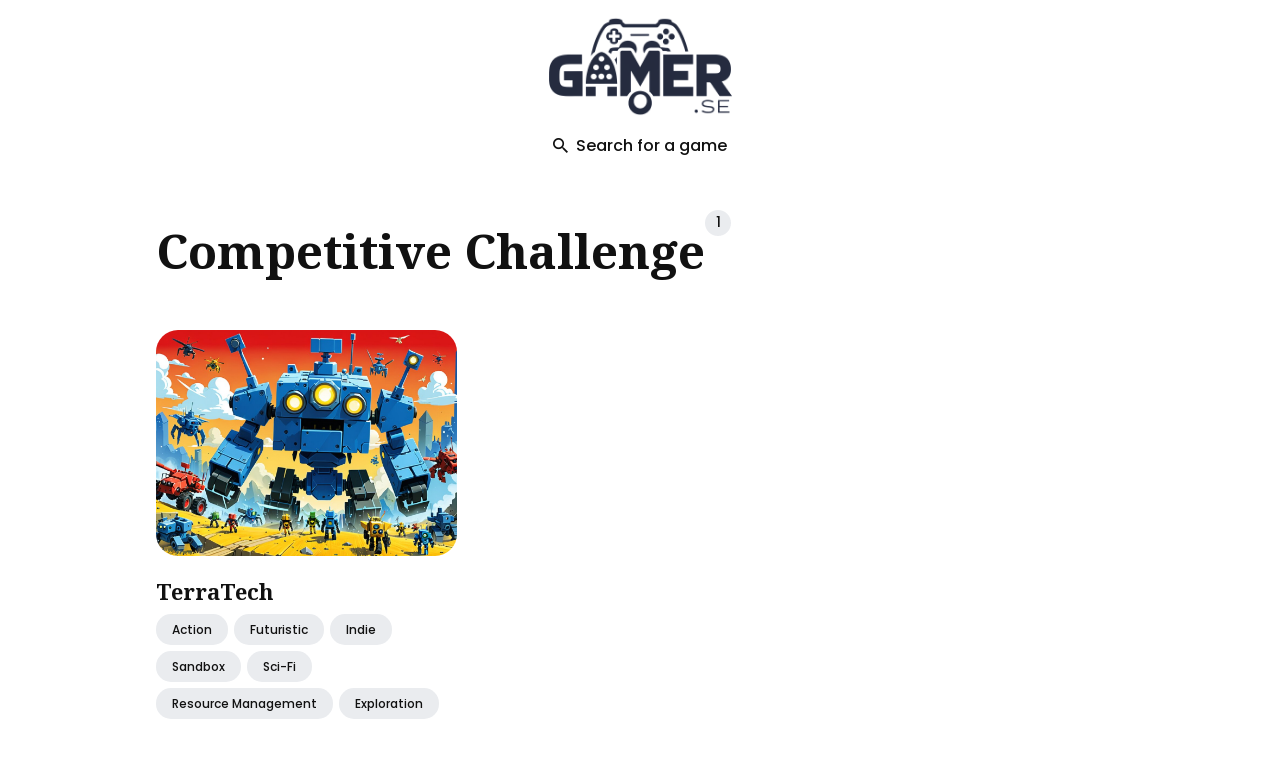

--- FILE ---
content_type: text/html; charset=utf-8
request_url: https://www.gamer.se/tags/competitive-challenge/
body_size: 37291
content:
<!DOCTYPE html>
<html lang="en-us">

<head>
  <meta charset="utf-8">
  <meta http-equiv="X-UA-Compatible" content="IE=edge">
  <meta name="viewport" content="width=device-width, initial-scale=1">
  <link rel="icon" type="image/x-icon" href="/favicon.ico">

  <title>competitive-challenge - Buyer's Guide  | Gamer.se</title>
  <meta name="description" content="">
  <link rel="canonical" href="https://www.gamer.se/tags/competitive-challenge/" />

  

  
  <meta name="twitter:card" content="summary_large_image">
  <meta name="twitter:title" content="competitive-challenge | Gamer.se">
  <meta name="twitter:description" content="Gamer.se">
  <meta name="twitter:image" content="https://www.gamer.se/">

  
  <meta property="og:type" content="website">
  <meta property="og:url" content="https://www.gamer.se/tags/competitive-challenge/">
  <meta property="og:title" content="competitive-challenge | Gamer.se">
  <meta property="og:description" content="Gamer.se">
  <meta property="og:image" content="https://www.gamer.se/">

  
  <link rel="preconnect" href="https://fonts.googleapis.com">
  <link rel="preconnect" href="https://fonts.gstatic.com" crossorigin>

  <link rel="preload" href="https://fonts.googleapis.com/css2?family=Noto+Serif:ital,wght@0,700;1,400&family=Poppins:wght@400;500;700&display=swap" as="style">
  <link href="https://fonts.googleapis.com/css2?family=Noto+Serif:ital,wght@0,700;1,400&family=Poppins:wght@400;500;700&display=swap" rel="stylesheet">

  
  <link rel="preload" href="https://unpkg.com/ionicons@4.5.10-0/dist/css/ionicons.min.css" as="style">
  <link href="https://unpkg.com/ionicons@4.5.10-0/dist/css/ionicons.min.css" rel="stylesheet">

  
  <script async src="https://www.googletagmanager.com/gtag/js?id=G-WQXWJ5T2HQ"></script>
  <script>
    window.dataLayer = window.dataLayer || [];
    function gtag(){dataLayer.push(arguments);}
    gtag('js', new Date());

    gtag('config', 'G-WQXWJ5T2HQ');
  </script>

  <script>
    
    if (localStorage.getItem("theme") === "dark") {
      document.documentElement.setAttribute("dark", "");
      document.documentElement.classList.add('dark-mode');
    }
    if (localStorage.getItem("theme") === "light") {
        document.documentElement.setAttribute("light", "");
        document.documentElement.classList.remove('dark-mode');
    }

    if (localStorage.getItem("theme") === null && window.matchMedia && window.matchMedia('(prefers-color-scheme: dark)').matches) {
        document.documentElement.setAttribute("dark", "");
        document.documentElement.classList.add('dark-mode')
    }

    
  </script>

  <script>


    var searchDb=[{permalink:"/posts/boomtown-deluxe/",image:"/images/boomtown-deluxe-0.jpg",title:"BoomTown! Deluxe"},{permalink:"/posts/distant-kingdoms/",image:"/images/distant-kingdoms-0.jpg",title:"Distant Kingdoms"},{permalink:"/posts/el-dorado-the-golden-city-builder-prologue/",image:"/images/el-dorado-the-golden-city-builder-prologue-0.jpg",title:"El Dorado: The Golden City Builder - Prologue"},{permalink:"/posts/exodus-borealis/",image:"/images/exodus-borealis-0.jpg",title:"Exodus Borealis"},{permalink:"/posts/glory-of-rome/",image:"/images/glory-of-rome-0.jpg",title:"Glory of Rome"},{permalink:"/posts/hollow-survivors/",image:"/images/hollow-survivors-0.jpg",title:"Hollow Survivors"},{permalink:"/posts/home-wind/",image:"/images/home-wind-0.jpg",title:"Home Wind"},{permalink:"/posts/imperium-romanum-gold-edition/",image:"/images/imperium-romanum-gold-edition-0.jpg",title:"Imperium Romanum Gold Edition"},{permalink:"/posts/lords-and-villeins/",image:"/images/lords-and-villeins-0.jpg",title:"Lords and Villeins"},{permalink:"/posts/moons-of-ardan/",image:"/images/moons-of-ardan-0.jpg",title:"Moons of Ardan"},{permalink:"/posts/orc-warchief-prologue/",image:"/images/orc-warchief-prologue-0.jpg",title:"Orc Warchief: Prologue"},{permalink:"/posts/plague-lords/",image:"/images/plague-lords-0.jpg",title:"Plague Lords"},{permalink:"/posts/prehistoric-tales/",image:"/images/prehistoric-tales-0.jpg",title:"Prehistoric Tales"},{permalink:"/posts/protolife/",image:"/images/protolife-0.jpg",title:"Protolife"},{permalink:"/posts/roman-triumph-survival-city-builder/",image:"/images/roman-triumph-survival-city-builder-0.jpg",title:"Roman Triumph: Survival City Builder"},{permalink:"/posts/romans-age-of-caesar/",image:"/images/romans-age-of-caesar-0.jpg",title:"Romans: Age of Caesar"},{permalink:"/posts/t-minus-30/",image:"/images/t-minus-30-0.jpg",title:"T-Minus 30"},{permalink:"/posts/unnatural-disaster/",image:"/images/unnatural-disaster-0.jpg",title:"Unnatural Disaster"},{permalink:"/posts/viking-city-builder/",image:"/images/viking-city-builder-0.jpg",title:"Viking City Builder"},{permalink:"/posts/bulwark-falconeer-chronicles-the-creative-building-sandbox/",image:"/images/bulwark-falconeer-chronicles-the-creative-building-sandbox-0.jpg",title:"Bulwark: Falconeer Chronicles, The Creative Building Sandbox"},{permalink:"/posts/dawn-of-man/",image:"/images/dawn-of-man-0.jpg",title:"Dawn of Man"},{permalink:"/posts/dawnfolk/",image:"/images/dawnfolk-0.jpg",title:"Dawnfolk"},{permalink:"/posts/dice-legacy/",image:"/images/dice-legacy-0.jpg",title:"Dice Legacy"},{permalink:"/posts/elven-city-simulator/",image:"/images/elven-city-simulator-0.jpg",title:"Elven City Simulator"},{permalink:"/posts/empires-and-tribes/",image:"/images/empires-and-tribes-0.jpg",title:"Empires and Tribes"},{permalink:"/posts/farthest-frontier/",image:"/images/farthest-frontier-0.jpg",title:"Farthest Frontier"},{permalink:"/posts/landnama/",image:"/images/landnama-0.jpg",title:"Landnama"},{permalink:"/posts/mini-settlers/",image:"/images/mini-settlers-0.jpg",title:"Mini Settlers"},{permalink:"/posts/mini-settlers-prologue/",image:"/images/mini-settlers-prologue-0.jpg",title:"Mini Settlers: Prologue"},{permalink:"/posts/pharaoh-a-new-era/",image:"/images/pharaoh-a-new-era-0.jpg",title:"Pharaoh: A New Era"},{permalink:"/posts/roots-of-yggdrasil/",image:"/images/roots-of-yggdrasil-0.jpg",title:"Roots of Yggdrasil"},{permalink:"/posts/settlement-survival/",image:"/images/settlement-survival-0.jpg",title:"Settlement Survival"},{permalink:"/posts/songs-of-syx/",image:"/images/songs-of-syx-0.jpg",title:"Songs of Syx"},{permalink:"/posts/stellar-settlers-space-base-builder/",image:"/images/stellar-settlers-space-base-builder-0.jpg",title:"Stellar Settlers: Space Base Builder"},{permalink:"/posts/surviving-mars/",image:"/images/surviving-mars-0.jpg",title:"Surviving Mars"},{permalink:"/posts/sweet-transit/",image:"/images/sweet-transit-0.jpg",title:"Sweet Transit"},{permalink:"/posts/terrascape/",image:"/images/terrascape-0.jpg",title:"TerraScape"},{permalink:"/posts/these-doomed-isles/",image:"/images/these-doomed-isles-0.jpg",title:"These Doomed Isles"},{permalink:"/posts/thrive-heavy-lies-the-crown/",image:"/images/thrive-heavy-lies-the-crown-0.jpg",title:"Thrive: Heavy Lies The Crown"},{permalink:"/posts/total-war-rome-ii-desert-kingdoms-culture-pack/",image:"/images/total-war-rome-ii-desert-kingdoms-culture-pack-0.jpg",title:"Total War: ROME II - Desert Kingdoms Culture Pack"},{permalink:"/posts/a-total-war-saga-troy/",image:"/images/a-total-war-saga-troy-0.jpg",title:"A Total War Saga: TROY"},{permalink:"/posts/ace-combat-7-skies-unknown/",image:"/images/ace-combat-7-skies-unknown-0.jpg",title:"ACE COMBAT™ 7: SKIES UNKNOWN"},{permalink:"/posts/anno-1800/",image:"/images/anno-1800-0.jpg",title:"Anno 1800"},{permalink:"/posts/arma-3-apex/",image:"/images/arma-3-apex-0.jpg",title:"Arma 3 Apex"},{permalink:"/posts/arma-3-contact/",image:"/images/arma-3-contact-0.jpg",title:"Arma 3 Contact"},{permalink:"/posts/arma-3-creator-dlc-sog-prairie-fire/",image:"/images/arma-3-creator-dlc-sog-prairie-fire-0.jpg",title:"Arma 3 Creator DLC: S.O.G. Prairie Fire"},{permalink:"/posts/arma-3-creator-dlc-western-sahara/",image:"/images/arma-3-creator-dlc-western-sahara-0.jpg",title:"Arma 3 Creator DLC: Western Sahara"},{permalink:"/posts/arma-3-helicopters/",image:"/images/arma-3-helicopters-0.jpg",title:"Arma 3 Helicopters"},{permalink:"/posts/arma-3-jets/",image:"/images/arma-3-jets-0.jpg",title:"Arma 3 Jets"},{permalink:"/posts/arma-3-laws-of-war/",image:"/images/arma-3-laws-of-war-0.jpg",title:"Arma 3 Laws of War"},{permalink:"/posts/arma-3-marksmen/",image:"/images/arma-3-marksmen-0.jpg",title:"Arma 3 Marksmen"},{permalink:"/posts/armored-brigade/",image:"/images/armored-brigade-0.jpg",title:"Armored Brigade"},{permalink:"/posts/art-of-rally/",image:"/images/art-of-rally-0.jpg",title:"art of rally"},{permalink:"/posts/assetto-corsa-competizione-24h-nrburgring-pack/",image:"/images/assetto-corsa-competizione-24h-nrburgring-pack-0.jpg",title:"Assetto Corsa Competizione - 24H N\xfcrburgring Pack"},{permalink:"/posts/automobilista-2/",image:"/images/automobilista-2-0.jpg",title:"Automobilista 2"},{permalink:"/posts/automobilista-2-nrburgring-pack/",image:"/images/automobilista-2-nrburgring-pack-0.jpg",title:"Automobilista 2 - N\xfcrburgring Pack"},{permalink:"/posts/big-ambitions/",image:"/images/big-ambitions-0.jpg",title:"Big Ambitions"},{permalink:"/posts/book-of-hours/",image:"/images/book-of-hours-0.jpg",title:"BOOK OF HOURS"},{permalink:"/posts/build-master-marsville/",image:"/images/build-master-marsville-0.jpg",title:"Build Master: MarsVille"},{permalink:"/posts/call-to-arms-gates-of-hell-talvisota/",image:"/images/call-to-arms-gates-of-hell-talvisota-0.jpg",title:"Call to Arms - Gates of Hell: Talvisota"},{permalink:"/posts/car-mechanic-simulator-2021-drag-racing-dlc/",image:"/images/car-mechanic-simulator-2021-drag-racing-dlc-0.jpg",title:"Car Mechanic Simulator 2021 - Drag Racing DLC"},{permalink:"/posts/card-survival-tropical-island/",image:"/images/card-survival-tropical-island-0.jpg",title:"Card Survival: Tropical Island"},{permalink:"/posts/cartel-tycoon/",image:"/images/cartel-tycoon-0.jpg",title:"Cartel Tycoon"},{permalink:"/posts/chernobylite-complete-edition/",image:"/images/chernobylite-complete-edition-0.jpg",title:"Chernobylite Complete Edition"},{permalink:"/posts/chillquarium/",image:"/images/chillquarium-0.jpg",title:"Chillquarium"},{permalink:"/posts/city-of-gangsters/",image:"/images/city-of-gangsters-0.jpg",title:"City of Gangsters"},{permalink:"/posts/class-of-09/",image:"/images/class-of-09-0.jpg",title:"Class of '09"},{permalink:"/posts/cloud-gardens/",image:"/images/cloud-gardens-0.jpg",title:"Cloud Gardens"},{permalink:"/posts/company-of-heroes-2/",image:"/images/company-of-heroes-2-0.jpg",title:"Company of Heroes 2"},{permalink:"/posts/contractville/",image:"/images/contractville-0.jpg",title:"ContractVille"},{permalink:"/posts/counter-strike-source/",image:"/images/counter-strike-source-0.jpg",title:"Counter-Strike: Source"},{permalink:"/posts/custom-order-maid-3d2-its-a-night-magic/",image:"/images/custom-order-maid-3d2-its-a-night-magic-0.jpg",title:"CUSTOM ORDER MAID 3D2 It's a Night Magic"},{permalink:"/posts/dcs-syria/",image:"/images/dcs-syria-0.jpg",title:"DCS: Syria"},{permalink:"/posts/dealer-simulator/",image:"/images/dealer-simulator-0.jpg",title:"Dealer Simulator"},{permalink:"/posts/definitely-not-fried-chicken/",image:"/images/definitely-not-fried-chicken-0.jpg",title:"Definitely Not Fried Chicken"},{permalink:"/posts/disney-dreamlight-valley-a-rift-in-time/",image:"/images/disney-dreamlight-valley-a-rift-in-time-0.jpg",title:"Disney Dreamlight Valley: A Rift in Time"},{permalink:"/posts/dorfromantik/",image:"/images/dorfromantik-0.jpg",title:"Dorfromantik"},{permalink:"/posts/dotage/",image:"/images/dotage-0.jpg",title:"dotAGE"},{permalink:"/posts/dune-imperium/",image:"/images/dune-imperium-0.jpg",title:"Dune: Imperium"},{permalink:"/posts/dune-spice-wars/",image:"/images/dune-spice-wars-0.jpg",title:"Dune: Spice Wars"},{permalink:"/posts/dungeons-3/",image:"/images/dungeons-3-0.jpg",title:"Dungeons 3"},{permalink:"/posts/dungeons-4/",image:"/images/dungeons-4-0.jpg",title:"Dungeons 4"},{permalink:"/posts/dyson-sphere-program/",image:"/images/dyson-sphere-program-0.jpg",title:"Dyson Sphere Program"},{permalink:"/posts/esports-godfather/",image:"/images/esports-godfather-0.jpg",title:"Esports Godfather"},{permalink:"/posts/espresso-tycoon/",image:"/images/espresso-tycoon-0.jpg",title:"Espresso Tycoon"},{permalink:"/posts/exanima/",image:"/images/exanima-0.jpg",title:"Exanima"},{permalink:"/posts/expansion-hearts-of-iron-iv-by-blood-alone/",image:"/images/expansion-hearts-of-iron-iv-by-blood-alone-0.jpg",title:"Expansion - Hearts of Iron IV: By Blood Alone"},{permalink:"/posts/expansion-hearts-of-iron-iv-no-step-back/",image:"/images/expansion-hearts-of-iron-iv-no-step-back-0.jpg",title:"Expansion - Hearts of Iron IV: No Step Back"},{permalink:"/posts/expeditions-a-mudrunner-game/",image:"/images/expeditions-a-mudrunner-game-0.jpg",title:"Expeditions: A MudRunner Game"},{permalink:"/posts/f1-23/",image:"/images/f1-23-0.jpg",title:"F1\xae 23"},{permalink:"/posts/factorio/",image:"/images/factorio-0.jpg",title:"Factorio"},{permalink:"/posts/fallout-shelter/",image:"/images/fallout-shelter-0.jpg",title:"Fallout Shelter"},{permalink:"/posts/farm-together-2/",image:"/images/farm-together-2-0.jpg",title:"Farm Together 2"},{permalink:"/posts/fishing-barents-sea/",image:"/images/fishing-barents-sea-0.jpg",title:"Fishing: Barents Sea"},{permalink:"/posts/frostpunk/",image:"/images/frostpunk-0.jpg",title:"Frostpunk"},{permalink:"/posts/gilded-shadows/",image:"/images/gilded-shadows-0.jpg",title:"Gilded Shadows"},{permalink:"/posts/golf-it/",image:"/images/golf-it-0.jpg",title:"Golf It!"},{permalink:"/posts/ground-branch/",image:"/images/ground-branch-0.jpg",title:"GROUND BRANCH"},{permalink:"/posts/gunner-heat-pc/",image:"/images/gunner-heat-pc-0.jpg",title:"Gunner, HEAT, PC!"},{permalink:"/posts/hell-let-loose/",image:"/images/hell-let-loose-0.jpg",title:"Hell Let Loose"},{permalink:"/posts/hexarchy/",image:"/images/hexarchy-0.jpg",title:"Hexarchy"},{permalink:"/posts/holdfast-nations-at-war/",image:"/images/holdfast-nations-at-war-0.jpg",title:"Holdfast: Nations At War"},{permalink:"/posts/homeworld-3-year-one-pass/",image:"/images/homeworld-3-year-one-pass-0.jpg",title:"Homeworld 3 - Year One Pass"},{permalink:"/posts/house-flipper/",image:"/images/house-flipper-0.jpg",title:"House Flipper"},{permalink:"/posts/house-party/",image:"/images/house-party-0.jpg",title:"House Party"},{permalink:"/posts/humankind/",image:"/images/humankind-0.jpg",title:"HUMANKIND™"},{permalink:"/posts/i-am-future-cozy-apocalypse-survival/",image:"/images/i-am-future-cozy-apocalypse-survival-0.jpg",title:"I Am Future: Cozy Apocalypse Survival"},{permalink:"/posts/icarus-new-frontiers-expansion/",image:"/images/icarus-new-frontiers-expansion-0.jpg",title:"Icarus: New Frontiers Expansion"},{permalink:"/posts/il-2-sturmovik-battle-of-stalingrad/",image:"/images/il-2-sturmovik-battle-of-stalingrad-0.jpg",title:"IL-2 Sturmovik: Battle of Stalingrad"},{permalink:"/posts/incremental-factory/",image:"/images/incremental-factory-0.jpg",title:"Incremental Factory"},{permalink:"/posts/junk-survivor/",image:"/images/junk-survivor-0.jpg",title:"Junk Survivor"},{permalink:"/posts/jurassic-world-evolution-2-cretaceous-predator-pack/",image:"/images/jurassic-world-evolution-2-cretaceous-predator-pack-0.jpg",title:"Jurassic World Evolution 2: Cretaceous Predator Pack"},{permalink:"/posts/keep-talking-and-nobody-explodes/",image:"/images/keep-talking-and-nobody-explodes-0.jpg",title:"Keep Talking and Nobody Explodes"},{permalink:"/posts/kerbal-space-program/",image:"/images/kerbal-space-program-0.jpg",title:"Kerbal Space Program"},{permalink:"/posts/kerbal-space-program-2/",image:"/images/kerbal-space-program-2-0.jpg",title:"Kerbal Space Program 2"},{permalink:"/posts/kerbal-space-program-breaking-ground-expansion/",image:"/images/kerbal-space-program-breaking-ground-expansion-0.jpg",title:"Kerbal Space Program: Breaking Ground Expansion"},{permalink:"/posts/kingdoms-and-castles/",image:"/images/kingdoms-and-castles-0.jpg",title:"Kingdoms and Castles"},{permalink:"/posts/kovaaks/",image:"/images/kovaaks-0.jpg",title:"KovaaK's"},{permalink:"/posts/land-of-the-vikings/",image:"/images/land-of-the-vikings-0.jpg",title:"Land of the Vikings"},{permalink:"/posts/laysara-summit-kingdom/",image:"/images/laysara-summit-kingdom-0.jpg",title:"Laysara: Summit Kingdom"},{permalink:"/posts/lets-build-a-zoo/",image:"/images/lets-build-a-zoo-0.jpg",title:"Let's Build a Zoo"},{permalink:"/posts/love-esquire-rpgdating-simvisual-novel/",image:"/images/love-esquire-rpgdating-simvisual-novel-0.jpg",title:"Love Esquire - RPG/Dating Sim/Visual Novel"},{permalink:"/posts/madden-nfl-24/",image:"/images/madden-nfl-24-0.jpg",title:"Madden NFL 24"},{permalink:"/posts/magic-research-2/",image:"/images/magic-research-2-0.jpg",title:"Magic Research 2"},{permalink:"/posts/mechwarrior-5-mercenaries/",image:"/images/mechwarrior-5-mercenaries-0.jpg",title:"MechWarrior 5: Mercenaries"},{permalink:"/posts/merchant-of-the-skies/",image:"/images/merchant-of-the-skies-0.jpg",title:"Merchant of the Skies"},{permalink:"/posts/minami-lane/",image:"/images/minami-lane-0.jpg",title:"Minami Lane"},{permalink:"/posts/miscreated/",image:"/images/miscreated-0.jpg",title:"Miscreated"},{permalink:"/posts/mon-bazou/",image:"/images/mon-bazou-0.jpg",title:"Mon Bazou"},{permalink:"/posts/mount-blade-ii-bannerlord/",image:"/images/mount-blade-ii-bannerlord-0.jpg",title:"Mount & Blade II: Bannerlord"},{permalink:"/posts/my-recycling-center/",image:"/images/my-recycling-center-0.jpg",title:"My Recycling Center"},{permalink:"/posts/my-shameless-stepmom/",image:"/images/my-shameless-stepmom-0.jpg",title:"My Shameless StepMom"},{permalink:"/posts/nebulous-fleet-command/",image:"/images/nebulous-fleet-command-0.jpg",title:"NEBULOUS: Fleet Command"},{permalink:"/posts/new-cycle/",image:"/images/new-cycle-0.jpg",title:"New Cycle"},{permalink:"/posts/night-of-the-dead/",image:"/images/night-of-the-dead-0.jpg",title:"Night of the Dead"},{permalink:"/posts/northgard-cross-of-vidar-expansion-pack/",image:"/images/northgard-cross-of-vidar-expansion-pack-0.jpg",title:"Northgard - Cross of Vidar Expansion Pack"},{permalink:"/posts/nucleares/",image:"/images/nucleares-0.jpg",title:"Nucleares"},{permalink:"/posts/octopath-traveler/",image:"/images/octopath-traveler-0.jpg",title:"OCTOPATH TRAVELER™"},{permalink:"/posts/oddsparks-an-automation-adventure/",image:"/images/oddsparks-an-automation-adventure-0.jpg",title:"Oddsparks: An Automation Adventure"},{permalink:"/posts/omsi-2-add-on-hohenkirchen/",image:"/images/omsi-2-add-on-hohenkirchen-0.jpg",title:"OMSI 2 Add-on Hohenkirchen"},{permalink:"/posts/omsi-2-steam-edition/",image:"/images/omsi-2-steam-edition-0.jpg",title:"OMSI 2: Steam Edition"},{permalink:"/posts/orc-massage/",image:"/images/orc-massage-0.jpg",title:"Orc Massage"},{permalink:"/posts/order-of-battle-morning-sun/",image:"/images/order-of-battle-morning-sun-0.jpg",title:"Order of Battle: Morning Sun"},{permalink:"/posts/oxygen-not-included-spaced-out/",image:"/images/oxygen-not-included-spaced-out-0.jpg",title:"Oxygen Not Included - Spaced Out!"},{permalink:"/posts/peeping-dorm-manager/",image:"/images/peeping-dorm-manager-0.jpg",title:"Peeping Dorm Manager"},{permalink:"/posts/people-playground/",image:"/images/people-playground-0.jpg",title:"People Playground"},{permalink:"/posts/plague-inc-evolved/",image:"/images/plague-inc-evolved-0.jpg",title:"Plague Inc: Evolved"},{permalink:"/posts/planet-zoo-oceania-pack/",image:"/images/planet-zoo-oceania-pack-0.jpg",title:"Planet Zoo: Oceania Pack"},{permalink:"/posts/platform-8/",image:"/images/platform-8-0.jpg",title:"Platform 8"},{permalink:"/posts/quasimorph/",image:"/images/quasimorph-0.jpg",title:"Quasimorph"},{permalink:"/posts/railroad-corporation/",image:"/images/railroad-corporation-0.jpg",title:"Railroad Corporation"},{permalink:"/posts/railroader/",image:"/images/railroader-0.jpg",title:"Railroader"},{permalink:"/posts/rain-world/",image:"/images/rain-world-0.jpg",title:"Rain World"},{permalink:"/posts/real-estate-simulator-from-bum-to-millionaire/",image:"/images/real-estate-simulator-from-bum-to-millionaire-0.jpg",title:"REAL ESTATE Simulator - FROM BUM TO MILLIONAIRE"},{permalink:"/posts/rise-of-nations-extended-edition/",image:"/images/rise-of-nations-extended-edition-0.jpg",title:"Rise of Nations: Extended Edition"},{permalink:"/posts/rising-storm-2-vietnam/",image:"/images/rising-storm-2-vietnam-0.jpg",title:"Rising Storm 2: Vietnam"},{permalink:"/posts/rollercoaster-tycoon-world/",image:"/images/rollercoaster-tycoon-world-0.jpg",title:"RollerCoaster Tycoon World™"},{permalink:"/posts/rune-factory-3-special/",image:"/images/rune-factory-3-special-0.jpg",title:"Rune Factory 3 Special"},{permalink:"/posts/russian-fishing-4/",image:"/images/russian-fishing-4-0.jpg",title:"Russian Fishing 4"},{permalink:"/posts/self-defense-dojo/",image:"/images/self-defense-dojo-0.jpg",title:"Self Defense Dojo"},{permalink:"/posts/session-skate-sim/",image:"/images/session-skate-sim-0.jpg",title:"Session: Skate Sim"},{permalink:"/posts/shredders/",image:"/images/shredders-0.jpg",title:"Shredders"},{permalink:"/posts/simrail-the-railway-simulator/",image:"/images/simrail-the-railway-simulator-0.jpg",title:"SimRail - The Railway Simulator"},{permalink:"/posts/simrail-the-railway-simulator-cargo-pack/",image:"/images/simrail-the-railway-simulator-cargo-pack-0.jpg",title:"SimRail - The Railway Simulator: Cargo Pack"},{permalink:"/posts/sledders/",image:"/images/sledders-0.jpg",title:"Sledders"},{permalink:"/posts/software-inc/",image:"/images/software-inc-0.jpg",title:"Software Inc."},{permalink:"/posts/spellcaster-university/",image:"/images/spellcaster-university-0.jpg",title:"Spellcaster University"},{permalink:"/posts/spirit-city-lofi-sessions/",image:"/images/spirit-city-lofi-sessions-0.jpg",title:"Spirit City: Lofi Sessions"},{permalink:"/posts/squad/",image:"/images/squad-0.jpg",title:"Squad"},{permalink:"/posts/steel-division-2/",image:"/images/steel-division-2-0.jpg",title:"Steel Division 2"},{permalink:"/posts/stellaris-astral-planes/",image:"/images/stellaris-astral-planes-0.jpg",title:"Stellaris: Astral Planes"},{permalink:"/posts/stellaris-galactic-paragons/",image:"/images/stellaris-galactic-paragons-0.jpg",title:"Stellaris: Galactic Paragons"},{permalink:"/posts/stormworks-industrial-frontier/",image:"/images/stormworks-industrial-frontier-0.jpg",title:"Stormworks: Industrial Frontier"},{permalink:"/posts/stranded-alien-dawn/",image:"/images/stranded-alien-dawn-0.jpg",title:"Stranded: Alien Dawn"},{permalink:"/posts/stranded-alien-dawn-robots-and-guardians/",image:"/images/stranded-alien-dawn-robots-and-guardians-0.jpg",title:"Stranded: Alien Dawn - Robots and Guardians"},{permalink:"/posts/strange-horticulture/",image:"/images/strange-horticulture-0.jpg",title:"Strange Horticulture"},{permalink:"/posts/summers-gone-season-1/",image:"/images/summers-gone-season-1-0.jpg",title:"Summer's Gone - Season 1"},{permalink:"/posts/summerhouse/",image:"/images/summerhouse-0.jpg",title:"SUMMERHOUSE"},{permalink:"/posts/sun-haven/",image:"/images/sun-haven-0.jpg",title:"Sun Haven"},{permalink:"/posts/super-robot-wars-30/",image:"/images/super-robot-wars-30-0.jpg",title:"Super Robot Wars 30"},{permalink:"/posts/survival-fountain-of-youth/",image:"/images/survival-fountain-of-youth-0.jpg",title:"Survival: Fountain of Youth"},{permalink:"/posts/taxi-life-a-city-driving-simulator/",image:"/images/taxi-life-a-city-driving-simulator-0.jpg",title:"Taxi Life: A City Driving Simulator"},{permalink:"/posts/techtonica/",image:"/images/techtonica-0.jpg",title:"Techtonica"},{permalink:"/posts/tennis-manager-2024/",image:"/images/tennis-manager-2024-0.jpg",title:"Tennis Manager 2024"},{permalink:"/posts/the-guild-3/",image:"/images/the-guild-3-0.jpg",title:"The Guild 3"},{permalink:"/posts/the-isle/",image:"/images/the-isle-0.jpg",title:"The Isle"},{permalink:"/posts/the-ranch-of-rivershine/",image:"/images/the-ranch-of-rivershine-0.jpg",title:"The Ranch of Rivershine"},{permalink:"/posts/the-sims-4-cats-dogs/",image:"/images/the-sims-4-cats-dogs-0.jpg",title:"The Sims™ 4 Cats & Dogs"},{permalink:"/posts/the-sims-4-city-living/",image:"/images/the-sims-4-city-living-0.jpg",title:"The Sims™ 4 City Living"},{permalink:"/posts/the-sims-4-cottage-living-expansion-pack/",image:"/images/the-sims-4-cottage-living-expansion-pack-0.jpg",title:"The Sims™ 4 Cottage Living Expansion Pack"},{permalink:"/posts/the-sims-4-cozy-bistro-kit/",image:"/images/the-sims-4-cozy-bistro-kit-0.jpg",title:"The Sims™ 4 Cozy Bistro Kit"},{permalink:"/posts/the-sims-4-dream-home-decorator-game-pack/",image:"/images/the-sims-4-dream-home-decorator-game-pack-0.jpg",title:"The Sims™ 4 Dream Home Decorator Game Pack"},{permalink:"/posts/the-sims-4-for-rent-expansion-pack/",image:"/images/the-sims-4-for-rent-expansion-pack-0.jpg",title:"The Sims™ 4 For Rent Expansion Pack"},{permalink:"/posts/the-sims-4-get-famous/",image:"/images/the-sims-4-get-famous-0.jpg",title:"The Sims™ 4 Get Famous"},{permalink:"/posts/the-sims-4-get-to-work/",image:"/images/the-sims-4-get-to-work-0.jpg",title:"The Sims™ 4 Get To Work"},{permalink:"/posts/the-sims-4-get-together/",image:"/images/the-sims-4-get-together-0.jpg",title:"The Sims™ 4 Get Together"},{permalink:"/posts/the-sims-4-riviera-retreat-kit/",image:"/images/the-sims-4-riviera-retreat-kit-0.jpg",title:"The Sims™ 4 Riviera Retreat Kit"},{permalink:"/posts/the-sims-4-spa-day-game-pack/",image:"/images/the-sims-4-spa-day-game-pack-0.jpg",title:"The Sims™ 4 Spa Day Game Pack"},{permalink:"/posts/thehunter-call-of-the-wild-emerald-coast-australia/",image:"/images/thehunter-call-of-the-wild-emerald-coast-australia-0.jpg",title:"theHunter: Call of the Wild™ - Emerald Coast Australia"},{permalink:"/posts/thehunter-call-of-the-wild-yukon-valley/",image:"/images/thehunter-call-of-the-wild-yukon-valley-0.jpg",title:"theHunter: Call of the Wild™ - Yukon Valley"},{permalink:"/posts/timberborn/",image:"/images/timberborn-0.jpg",title:"Timberborn"},{permalink:"/posts/total-war-medieval-ii-definitive-edition/",image:"/images/total-war-medieval-ii-definitive-edition-0.jpg",title:"Total War: MEDIEVAL II – Definitive Edition"},{permalink:"/posts/total-war-three-kingdoms/",image:"/images/total-war-three-kingdoms-0.jpg",title:"Total War: THREE KINGDOMS"},{permalink:"/posts/trailmakers-airborne-expansion/",image:"/images/trailmakers-airborne-expansion-0.jpg",title:"Trailmakers: Airborne Expansion"},{permalink:"/posts/train-simulator-glasgow-to-dunblane-and-alloa-route-add-on/",image:"/images/train-simulator-glasgow-to-dunblane-and-alloa-route-add-on-0.jpg",title:"Train Simulator: Glasgow to Dunblane and Alloa Route Add-On"},{permalink:"/posts/tropico-6/",image:"/images/tropico-6-0.jpg",title:"Tropico 6"},{permalink:"/posts/uboat/",image:"/images/uboat-0.jpg",title:"UBOAT"},{permalink:"/posts/ultimate-epic-battle-simulator-2/",image:"/images/ultimate-epic-battle-simulator-2-0.jpg",title:"Ultimate Epic Battle Simulator 2"},{permalink:"/posts/undisputed/",image:"/images/undisputed-0.jpg",title:"Undisputed"},{permalink:"/posts/urbek-city-builder/",image:"/images/urbek-city-builder-0.jpg",title:"Urbek City Builder"},{permalink:"/posts/visage/",image:"/images/visage-0.jpg",title:"Visage"},{permalink:"/posts/war-of-rights/",image:"/images/war-of-rights-0.jpg",title:"War of Rights"},{permalink:"/posts/warno-expansion-pass/",image:"/images/warno-expansion-pass-0.jpg",title:"WARNO - Expansion Pass"},{permalink:"/posts/wildmender/",image:"/images/wildmender-0.jpg",title:"Wildmender"},{permalink:"/posts/wolfquest-anniversary-hellroaring-mountain/",image:"/images/wolfquest-anniversary-hellroaring-mountain-0.jpg",title:"WolfQuest Anniversary - Hellroaring Mountain"},{permalink:"/posts/wolfquest-anniversary-edition/",image:"/images/wolfquest-anniversary-edition-0.jpg",title:"WolfQuest: Anniversary Edition"},{permalink:"/posts/workers-resources-soviet-republic/",image:"/images/workers-resources-soviet-republic-0.jpg",title:"Workers & Resources: Soviet Republic"},{permalink:"/posts/worldbox-god-simulator/",image:"/images/worldbox-god-simulator-0.jpg",title:"WorldBox - God Simulator"},{permalink:"/posts/wreckfest/",image:"/images/wreckfest-0.jpg",title:"Wreckfest"},{permalink:"/posts/x4-foundations/",image:"/images/x4-foundations-0.jpg",title:"X4: Foundations"},{permalink:"/posts/koikatsu-party/",image:"/images/koikatsu-party-0.jpg",title:"コイカツ！ / Koikatsu Party"},{permalink:"/posts/age-of-water/",image:"/images/age-of-water-0.jpg",title:"Age of Water"},{permalink:"/posts/ancestors-the-humankind-odyssey/",image:"/images/ancestors-the-humankind-odyssey-0.jpg",title:"Ancestors: The Humankind Odyssey"},{permalink:"/posts/chivalry-2/",image:"/images/chivalry-2-0.jpg",title:"Chivalry 2"},{permalink:"/posts/dinkum/",image:"/images/dinkum-0.jpg",title:"Dinkum"},{permalink:"/posts/grand-theft-auto-san-andreas-the-definitive-edition/",image:"/images/grand-theft-auto-san-andreas-the-definitive-edition-0.jpg",title:"Grand Theft Auto: San Andreas – The Definitive Edition"},{permalink:"/posts/jujutsu-kaisen-cursed-clash/",image:"/images/jujutsu-kaisen-cursed-clash-0.jpg",title:"Jujutsu Kaisen Cursed Clash"},{permalink:"/posts/marvels-midnight-suns/",image:"/images/marvels-midnight-suns-0.jpg",title:"Marvel's Midnight Suns"},{permalink:"/posts/monster-hunter-world-iceborne/",image:"/images/monster-hunter-world-iceborne-0.jpg",title:"Monster Hunter World: Iceborne"},{permalink:"/posts/northgard-garm-clan-of-the-hounds/",image:"/images/northgard-garm-clan-of-the-hounds-0.jpg",title:"Northgard - Garm, Clan of the Hounds"},{permalink:"/posts/panicore/",image:"/images/panicore-0.jpg",title:"PANICORE"},{permalink:"/posts/planet-of-lana/",image:"/images/planet-of-lana-0.jpg",title:"Planet of Lana"},{permalink:"/posts/selaco/",image:"/images/selaco-0.jpg",title:"Selaco"},{permalink:"/posts/shut-up-and-dance-special-edition/",image:"/images/shut-up-and-dance-special-edition-0.jpg",title:"Shut Up and Dance: Special Edition"},{permalink:"/posts/six-days-in-fallujah/",image:"/images/six-days-in-fallujah-0.jpg",title:"Six Days in Fallujah"},{permalink:"/posts/skald-against-the-black-priory/",image:"/images/skald-against-the-black-priory-0.jpg",title:"SKALD: Against the Black Priory"},{permalink:"/posts/soulmask/",image:"/images/soulmask-0.jpg",title:"Soulmask"},{permalink:"/posts/tiny-terrys-turbo-trip/",image:"/images/tiny-terrys-turbo-trip-0.jpg",title:"Tiny Terry's Turbo Trip"},{permalink:"/posts/trans-siberian-railway-simulator/",image:"/images/trans-siberian-railway-simulator-0.jpg",title:"Trans-Siberian Railway Simulator"},{permalink:"/posts/undertale/",image:"/images/undertale-0.jpg",title:"Undertale"},{permalink:"/posts/dead-by-daylight-endless-hunt-pack/",image:"/images/dead-by-daylight-endless-hunt-pack-0.jpg",title:"Dead by Daylight - Endless Hunt Pack"},{permalink:"/posts/disco-elysium-the-final-cut/",image:"/images/disco-elysium-the-final-cut-0.jpg",title:"Disco Elysium - The Final Cut"},{permalink:"/posts/baldurs-gate-3/",image:"/images/baldurs-gate-3-0.jpg",title:"Baldur's Gate 3"},{permalink:"/posts/grand-theft-auto-v/",image:"/images/grand-theft-auto-v-0.jpg",title:"Grand Theft Auto V"},{permalink:"/posts/portal-2/",image:"/images/portal-2-0.jpg",title:"Portal 2"},{permalink:"/posts/bioshock-infinite/",image:"/images/bioshock-infinite-0.jpg",title:"BioShock Infinite"},{permalink:"/posts/elden-ring/",image:"/images/elden-ring-0.jpg",title:"ELDEN RING"},{permalink:"/posts/the-elder-scrolls-iv-oblivion-game-of-the-year-edition/",image:"/images/the-elder-scrolls-iv-oblivion-game-of-the-year-edition-0.jpg",title:"The Elder Scrolls IV: Oblivion\xae Game of the Year Edition"},{permalink:"/posts/beat-saber/",image:"/images/beat-saber-0.jpg",title:"Beat Saber"},{permalink:"/posts/divinity-original-sin-2-definitive-edition/",image:"/images/divinity-original-sin-2-definitive-edition-0.jpg",title:"Divinity: Original Sin 2 - Definitive Edition"},{permalink:"/posts/hades/",image:"/images/hades-0.jpg",title:"Hades"},{permalink:"/posts/half-life-alyx/",image:"/images/half-life-alyx-0.jpg",title:"Half-Life: Alyx"},{permalink:"/posts/red-dead-redemption-2/",image:"/images/red-dead-redemption-2-0.jpg",title:"Red Dead Redemption 2"},{permalink:"/posts/street-fighter-6/",image:"/images/street-fighter-6-0.jpg",title:"Street Fighter™ 6"},{permalink:"/posts/team-fortress-2/",image:"/images/team-fortress-2-0.jpg",title:"Team Fortress 2"},{permalink:"/posts/against-the-storm/",image:"/images/against-the-storm-0.jpg",title:"Against the Storm"},{permalink:"/posts/crusader-kings-iii/",image:"/images/crusader-kings-iii-0.jpg",title:"Crusader Kings III"},{permalink:"/posts/lorelei-and-the-laser-eyes/",image:"/images/lorelei-and-the-laser-eyes-0.jpg",title:"Lorelei and the Laser Eyes"},{permalink:"/posts/microsoft-flight-simulator-40th-anniversary-edition/",image:"/images/microsoft-flight-simulator-40th-anniversary-edition-0.jpg",title:"Microsoft Flight Simulator 40th Anniversary Edition"},{permalink:"/posts/tekken-8/",image:"/images/tekken-8-0.jpg",title:"TEKKEN 8"},{permalink:"/posts/animal-well/",image:"/images/animal-well-0.jpg",title:"ANIMAL WELL"},{permalink:"/posts/balatro/",image:"/images/balatro-0.jpg",title:"Balatro"},{permalink:"/posts/dave-the-diver/",image:"/images/dave-the-diver-0.jpg",title:"DAVE THE DIVER"},{permalink:"/posts/dota-2/",image:"/images/dota-2-0.jpg",title:"Dota 2"},{permalink:"/posts/guild-wars-2/",image:"/images/guild-wars-2-0.jpg",title:"Guild Wars 2"},{permalink:"/posts/sid-meiers-civilization-v/",image:"/images/sid-meiers-civilization-v-0.jpg",title:"Sid Meier's Civilization\xae V"},{permalink:"/posts/total-war-shogun-2/",image:"/images/total-war-shogun-2-0.jpg",title:"Total War: SHOGUN 2"},{permalink:"/posts/dead-cells/",image:"/images/dead-cells-0.jpg",title:"Dead Cells"},{permalink:"/posts/it-takes-two/",image:"/images/it-takes-two-0.jpg",title:"It Takes Two"},{permalink:"/posts/neon-white/",image:"/images/neon-white-0.jpg",title:"Neon White"},{permalink:"/posts/return-of-the-obra-dinn/",image:"/images/return-of-the-obra-dinn-0.jpg",title:"Return of the Obra Dinn"},{permalink:"/posts/slay-the-spire/",image:"/images/slay-the-spire-0.jpg",title:"Slay the Spire"},{permalink:"/posts/stardew-valley/",image:"/images/stardew-valley-0.jpg",title:"Stardew Valley"},{permalink:"/posts/the-elder-scrolls-iii-morrowind-game-of-the-year-edition/",image:"/images/the-elder-scrolls-iii-morrowind-game-of-the-year-edition-0.jpg",title:"The Elder Scrolls III: Morrowind\xae Game of the Year Edition"},{permalink:"/posts/apex-legends/",image:"/images/apex-legends-0.jpg",title:"Apex Legends™"},{permalink:"/posts/celeste/",image:"/images/celeste-0.jpg",title:"Celeste"},{permalink:"/posts/cocoon/",image:"/images/cocoon-0.jpg",title:"COCOON"},{permalink:"/posts/cuphead/",image:"/images/cuphead-0.jpg",title:"Cuphead"},{permalink:"/posts/monster-hunter-world/",image:"/images/monster-hunter-world-0.jpg",title:"Monster Hunter: World"},{permalink:"/posts/sekiro-shadows-die-twice-goty-edition/",image:"/images/sekiro-shadows-die-twice-goty-edition-0.jpg",title:"Sekiro™: Shadows Die Twice - GOTY Edition"},{permalink:"/posts/sid-meiers-civilization-vi/",image:"/images/sid-meiers-civilization-vi-0.jpg",title:"Sid Meier’s Civilization\xae VI"},{permalink:"/posts/the-talos-principle-2/",image:"/images/the-talos-principle-2-0.jpg",title:"The Talos Principle 2"},{permalink:"/posts/xcom-2/",image:"/images/xcom-2-0.jpg",title:"XCOM\xae 2"},{permalink:"/posts/europa-universalis-iv/",image:"/images/europa-universalis-iv-0.jpg",title:"Europa Universalis IV"},{permalink:"/posts/hitman-world-of-assassination/",image:"/images/hitman-world-of-assassination-0.jpg",title:"HITMAN World of Assassination"},{permalink:"/posts/hollow-knight/",image:"/images/hollow-knight-0.jpg",title:"Hollow Knight"},{permalink:"/posts/raw-data/",image:"/images/raw-data-0.jpg",title:"Raw Data"},{permalink:"/posts/rimworld/",image:"/images/rimworld-0.jpg",title:"RimWorld"},{permalink:"/posts/subnautica/",image:"/images/subnautica-0.jpg",title:"Subnautica"},{permalink:"/posts/total-war-warhammer-ii/",image:"/images/total-war-warhammer-ii-0.jpg",title:"Total War: WARHAMMER II"},{permalink:"/posts/until-you-fall/",image:"/images/until-you-fall-0.jpg",title:"Until You Fall"},{permalink:"/posts/cook-out/",image:"/images/cook-out-0.jpg",title:"Cook-Out"},{permalink:"/posts/cyberpunk-2077/",image:"/images/cyberpunk-2077-0.jpg",title:"Cyberpunk 2077"},{permalink:"/posts/desperados-iii/",image:"/images/desperados-iii-0.jpg",title:"Desperados III"},{permalink:"/posts/homeworld-remastered-collection/",image:"/images/homeworld-remastered-collection-0.jpg",title:"Homeworld Remastered Collection"},{permalink:"/posts/monster-hunter-rise/",image:"/images/monster-hunter-rise-0.jpg",title:"MONSTER HUNTER RISE"},{permalink:"/posts/monster-train/",image:"/images/monster-train-0.jpg",title:"Monster Train"},{permalink:"/posts/path-of-exile/",image:"/images/path-of-exile-0.jpg",title:"Path of Exile"},{permalink:"/posts/the-sims-3/",image:"/images/the-sims-3-0.jpg",title:"The Sims™ 3"},{permalink:"/posts/total-war-warhammer/",image:"/images/total-war-warhammer-0.jpg",title:"Total War: WARHAMMER"},{permalink:"/posts/total-war-warhammer-iii/",image:"/images/total-war-warhammer-iii-0.jpg",title:"Total War: WARHAMMER III"},{permalink:"/posts/vampire-survivors/",image:"/images/vampire-survivors-0.jpg",title:"Vampire Survivors"},{permalink:"/posts/vampire-survivors-operation-guns/",image:"/images/vampire-survivors-operation-guns-0.jpg",title:"Vampire Survivors: Operation Guns"},{permalink:"/posts/wildermyth/",image:"/images/wildermyth-0.jpg",title:"Wildermyth"},{permalink:"/posts/among-us/",image:"/images/among-us-0.jpg",title:"Among Us"},{permalink:"/posts/assetto-corsa/",image:"/images/assetto-corsa-0.jpg",title:"Assetto Corsa"},{permalink:"/posts/cities-skylines/",image:"/images/cities-skylines-0.jpg",title:"Cities: Skylines"},{permalink:"/posts/deep-rock-galactic/",image:"/images/deep-rock-galactic-0.jpg",title:"Deep Rock Galactic"},{permalink:"/posts/gorn/",image:"/images/gorn-0.jpg",title:"GORN"},{permalink:"/posts/guilty-gear-strive/",image:"/images/guilty-gear-strive-0.jpg",title:"GUILTY GEAR -STRIVE-"},{permalink:"/posts/inscryption/",image:"/images/inscryption-0.jpg",title:"Inscryption"},{permalink:"/posts/metro-exodus/",image:"/images/metro-exodus-0.jpg",title:"Metro Exodus"},{permalink:"/posts/outer-wilds/",image:"/images/outer-wilds-0.jpg",title:"Outer Wilds"},{permalink:"/posts/risk-of-rain-2/",image:"/images/risk-of-rain-2-0.jpg",title:"Risk of Rain 2"},{permalink:"/posts/star-wars-the-old-republic/",image:"/images/star-wars-the-old-republic-0.jpg",title:"STAR WARS™: The Old Republic™"},{permalink:"/posts/age-of-empires-ii-definitive-edition/",image:"/images/age-of-empires-ii-definitive-edition-0.jpg",title:"Age of Empires II: Definitive Edition"},{permalink:"/posts/dark-souls-remastered/",image:"/images/dark-souls-remastered-0.jpg",title:"DARK SOULS™: REMASTERED"},{permalink:"/posts/dirt-rally-20/",image:"/images/dirt-rally-20-0.jpg",title:"DiRT Rally 2.0"},{permalink:"/posts/fallout-4/",image:"/images/fallout-4-0.jpg",title:"Fallout 4"},{permalink:"/posts/fallout-new-vegas/",image:"/images/fallout-new-vegas-0.jpg",title:"Fallout: New Vegas"},{permalink:"/posts/planet-coaster/",image:"/images/planet-coaster-0.jpg",title:"Planet Coaster"},{permalink:"/posts/rakuen/",image:"/images/rakuen-0.jpg",title:"Rakuen"},{permalink:"/posts/red-matter-2/",image:"/images/red-matter-2-0.jpg",title:"Red Matter 2"},{permalink:"/posts/spiritfarer-farewell-edition/",image:"/images/spiritfarer-farewell-edition-0.jpg",title:"Spiritfarer\xae: Farewell Edition"},{permalink:"/posts/spore/",image:"/images/spore-0.jpg",title:"SPORE™"},{permalink:"/posts/sprint-vector/",image:"/images/sprint-vector-0.jpg",title:"Sprint Vector"},{permalink:"/posts/total-war-warhammer-ii-rise-of-the-tomb-kings/",image:"/images/total-war-warhammer-ii-rise-of-the-tomb-kings-0.jpg",title:"Total War: WARHAMMER II - Rise of the Tomb Kings"},{permalink:"/posts/viewfinder/",image:"/images/viewfinder-0.jpg",title:"Viewfinder"},{permalink:"/posts/beacon-pines/",image:"/images/beacon-pines-0.jpg",title:"Beacon Pines"},{permalink:"/posts/call-of-duty-world-at-war/",image:"/images/call-of-duty-world-at-war-0.jpg",title:"Call of Duty: World at War"},{permalink:"/posts/destiny-2/",image:"/images/destiny-2-0.jpg",title:"Destiny 2"},{permalink:"/posts/final-fantasy-xiv-online/",image:"/images/final-fantasy-xiv-online-0.jpg",title:"FINAL FANTASY XIV Online"},{permalink:"/posts/green-hell-vr/",image:"/images/green-hell-vr-0.jpg",title:"Green Hell VR"},{permalink:"/posts/grim-dawn/",image:"/images/grim-dawn-0.jpg",title:"Grim Dawn"},{permalink:"/posts/grounded/",image:"/images/grounded-0.jpg",title:"Grounded"},{permalink:"/posts/hearts-of-iron-iv/",image:"/images/hearts-of-iron-iv-0.jpg",title:"Hearts of Iron IV"},{permalink:"/posts/hogwarts-legacy/",image:"/images/hogwarts-legacy-0.jpg",title:"Hogwarts Legacy"},{permalink:"/posts/pistol-whip/",image:"/images/pistol-whip-0.jpg",title:"Pistol Whip"},{permalink:"/posts/smite/",image:"/images/smite-0.jpg",title:"SMITE\xae"},{permalink:"/posts/synth-riders/",image:"/images/synth-riders-0.jpg",title:"Synth Riders"},{permalink:"/posts/terraria/",image:"/images/terraria-0.jpg",title:"Terraria"},{permalink:"/posts/the-forest/",image:"/images/the-forest-0.jpg",title:"The Forest"},{permalink:"/posts/the-wizards-dark-times-brotherhood/",image:"/images/the-wizards-dark-times-brotherhood-0.jpg",title:"The Wizards - Dark Times: Brotherhood"},{permalink:"/posts/two-point-hospital/",image:"/images/two-point-hospital-0.jpg",title:"Two Point Hospital"},{permalink:"/posts/unpacking/",image:"/images/unpacking-0.jpg",title:"Unpacking"},{permalink:"/posts/escape-simulator/",image:"/images/escape-simulator-0.jpg",title:"Escape Simulator"},{permalink:"/posts/fallout-tactics-brotherhood-of-steel/",image:"/images/fallout-tactics-brotherhood-of-steel-0.jpg",title:"Fallout Tactics: Brotherhood of Steel"},{permalink:"/posts/gloomhaven/",image:"/images/gloomhaven-0.jpg",title:"Gloomhaven"},{permalink:"/posts/realm-of-the-mad-god-exalt/",image:"/images/realm-of-the-mad-god-exalt-0.jpg",title:"Realm of the Mad God Exalt"},{permalink:"/posts/stray/",image:"/images/stray-0.jpg",title:"Stray"},{permalink:"/posts/warhammer-vermintide-2/",image:"/images/warhammer-vermintide-2-0.jpg",title:"Warhammer: Vermintide 2"},{permalink:"/posts/age-of-empires-iv-anniversary-edition/",image:"/images/age-of-empires-iv-anniversary-edition-0.jpg",title:"Age of Empires IV: Anniversary Edition"},{permalink:"/posts/arizona-sunshine/",image:"/images/arizona-sunshine-0.jpg",title:"Arizona Sunshine\xae"},{permalink:"/posts/borderlands-3/",image:"/images/borderlands-3-0.jpg",title:"Borderlands 3"},{permalink:"/posts/darkest-dungeon-ii/",image:"/images/darkest-dungeon-ii-0.jpg",title:"Darkest Dungeon\xae II"},{permalink:"/posts/firewatch/",image:"/images/firewatch-0.jpg",title:"Firewatch"},{permalink:"/posts/hunt-showdown/",image:"/images/hunt-showdown-0.jpg",title:"Hunt: Showdown"},{permalink:"/posts/jagged-alliance-3/",image:"/images/jagged-alliance-3-0.jpg",title:"Jagged Alliance 3"},{permalink:"/posts/moss/",image:"/images/moss-0.jpg",title:"Moss"},{permalink:"/posts/northgard/",image:"/images/northgard-0.jpg",title:"Northgard"},{permalink:"/posts/planet-zoo/",image:"/images/planet-zoo-0.jpg",title:"Planet Zoo"},{permalink:"/posts/slime-rancher/",image:"/images/slime-rancher-0.jpg",title:"Slime Rancher"},{permalink:"/posts/starbound/",image:"/images/starbound-0.jpg",title:"Starbound"},{permalink:"/posts/the-elder-scrolls-v-skyrim-vr/",image:"/images/the-elder-scrolls-v-skyrim-vr-0.jpg",title:"The Elder Scrolls V: Skyrim VR"},{permalink:"/posts/war-thunder/",image:"/images/war-thunder-0.jpg",title:"War Thunder"},{permalink:"/posts/warhammer-40000-chaos-gate-daemonhunters/",image:"/images/warhammer-40000-chaos-gate-daemonhunters-0.jpg",title:"Warhammer 40,000: Chaos Gate - Daemonhunters"},{permalink:"/posts/world-of-warships/",image:"/images/world-of-warships-0.jpg",title:"World of Warships"},{permalink:"/posts/battle-brothers/",image:"/images/battle-brothers-0.jpg",title:"Battle Brothers"},{permalink:"/posts/black-desert/",image:"/images/black-desert-0.jpg",title:"Black Desert"},{permalink:"/posts/detroit-become-human/",image:"/images/detroit-become-human-0.jpg",title:"Detroit: Become Human"},{permalink:"/posts/ea-sports-wrc/",image:"/images/ea-sports-wrc-0.jpg",title:"EA SPORTS™ WRC"},{permalink:"/posts/my-time-at-sandrock/",image:"/images/my-time-at-sandrock-0.jpg",title:"My Time at Sandrock"},{permalink:"/posts/old-world/",image:"/images/old-world-0.jpg",title:"Old World"},{permalink:"/posts/teardown/",image:"/images/teardown-0.jpg",title:"Teardown"},{permalink:"/posts/the-elder-scrolls-online/",image:"/images/the-elder-scrolls-online-0.jpg",title:"The Elder Scrolls\xae Online"},{permalink:"/posts/world-of-tanks/",image:"/images/world-of-tanks-0.jpg",title:"World of Tanks"},{permalink:"/posts/euro-truck-simulator-2/",image:"/images/euro-truck-simulator-2-0.jpg",title:"Euro Truck Simulator 2"},{permalink:"/posts/homeworld-deserts-of-kharak/",image:"/images/homeworld-deserts-of-kharak-0.jpg",title:"Homeworld: Deserts of Kharak"},{permalink:"/posts/house-flipper-2/",image:"/images/house-flipper-2-0.jpg",title:"House Flipper 2"},{permalink:"/posts/iracing/",image:"/images/iracing-0.jpg",title:"iRacing"},{permalink:"/posts/payday-2/",image:"/images/payday-2-0.jpg",title:"PAYDAY 2"},{permalink:"/posts/trepang2/",image:"/images/trepang2-0.jpg",title:"Trepang2"},{permalink:"/posts/untitled-goose-game/",image:"/images/untitled-goose-game-0.jpg",title:"Untitled Goose Game"},{permalink:"/posts/a-fishermans-tale/",image:"/images/a-fishermans-tale-0.jpg",title:"A Fisherman's Tale"},{permalink:"/posts/dragon-ball-xenoverse-2/",image:"/images/dragon-ball-xenoverse-2-0.jpg",title:"DRAGON BALL XENOVERSE 2"},{permalink:"/posts/eiyuden-chronicle-hundred-heroes/",image:"/images/eiyuden-chronicle-hundred-heroes-0.jpg",title:"Eiyuden Chronicle: Hundred Heroes"},{permalink:"/posts/fallout-4-vr/",image:"/images/fallout-4-vr-0.jpg",title:"Fallout 4 VR"},{permalink:"/posts/green-hell/",image:"/images/green-hell-0.jpg",title:"Green Hell"},{permalink:"/posts/gtfo/",image:"/images/gtfo-0.jpg",title:"GTFO"},{permalink:"/posts/insurgency-sandstorm/",image:"/images/insurgency-sandstorm-0.jpg",title:"Insurgency: Sandstorm"},{permalink:"/posts/lego-indiana-jones-the-original-adventures/",image:"/images/lego-indiana-jones-the-original-adventures-0.jpg",title:"LEGO\xae Indiana Jones™: The Original Adventures"},{permalink:"/posts/sairento-vr/",image:"/images/sairento-vr-0.jpg",title:"Sairento VR"},{permalink:"/posts/stellaris/",image:"/images/stellaris-0.jpg",title:"Stellaris"},{permalink:"/posts/warhammer-40000-mechanicus/",image:"/images/warhammer-40000-mechanicus-0.jpg",title:"Warhammer 40,000: Mechanicus"},{permalink:"/posts/assetto-corsa-competizione/",image:"/images/assetto-corsa-competizione-0.jpg",title:"Assetto Corsa Competizione"},{permalink:"/posts/audica-rhythm-shooter/",image:"/images/audica-rhythm-shooter-0.jpg",title:"AUDICA: Rhythm Shooter"},{permalink:"/posts/i-expect-you-to-die/",image:"/images/i-expect-you-to-die-0.jpg",title:"I Expect You To Die"},{permalink:"/posts/multiversus/",image:"/images/multiversus-0.jpg",title:"MultiVersus"},{permalink:"/posts/resident-evil-3/",image:"/images/resident-evil-3-0.jpg",title:"Resident Evil 3"},{permalink:"/posts/vacation-simulator/",image:"/images/vacation-simulator-0.jpg",title:"Vacation Simulator"},{permalink:"/posts/watchdogs/",image:"/images/watchdogs-0.jpg",title:"Watch_Dogs™"},{permalink:"/posts/we-were-here-together/",image:"/images/we-were-here-together-0.jpg",title:"We Were Here Together"},{permalink:"/posts/after-the-fall/",image:"/images/after-the-fall-0.jpg",title:"After the Fall\xae"},{permalink:"/posts/american-truck-simulator/",image:"/images/american-truck-simulator-0.jpg",title:"American Truck Simulator"},{permalink:"/posts/beyond-two-souls/",image:"/images/beyond-two-souls-0.jpg",title:"Beyond: Two Souls"},{permalink:"/posts/for-honor/",image:"/images/for-honor-0.jpg",title:"FOR HONOR™"},{permalink:"/posts/jurassic-world-evolution-2/",image:"/images/jurassic-world-evolution-2-0.jpg",title:"Jurassic World Evolution 2"},{permalink:"/posts/total-war-rome-ii-emperor-edition/",image:"/images/total-war-rome-ii-emperor-edition-0.jpg",title:"Total War: ROME II - Emperor Edition"},{permalink:"/posts/total-war-warhammer-realm-of-the-wood-elves/",image:"/images/total-war-warhammer-realm-of-the-wood-elves-0.jpg",title:"Total War: WARHAMMER - Realm of The Wood Elves"},{permalink:"/posts/a-little-to-the-left/",image:"/images/a-little-to-the-left-0.jpg",title:"A Little to the Left"},{permalink:"/posts/kenshi/",image:"/images/kenshi-0.jpg",title:"Kenshi"},{permalink:"/posts/killing-floor-2/",image:"/images/killing-floor-2-0.jpg",title:"Killing Floor 2"},{permalink:"/posts/peaky-blinders-the-kings-ransom-complete-edition/",image:"/images/peaky-blinders-the-kings-ransom-complete-edition-0.jpg",title:"Peaky Blinders: The King's Ransom Complete Edition"},{permalink:"/posts/rick-and-morty-virtual-rick-ality/",image:"/images/rick-and-morty-virtual-rick-ality-0.jpg",title:"Rick and Morty: Virtual Rick-ality"},{permalink:"/posts/arma-3/",image:"/images/arma-3-0.jpg",title:"Arma 3"},{permalink:"/posts/call-of-duty-black-ops-ii/",image:"/images/call-of-duty-black-ops-ii-0.jpg",title:"Call of Duty\xae: Black Ops II"},{permalink:"/posts/far-cry-primal/",image:"/images/far-cry-primal-0.jpg",title:"Far Cry\xae Primal"},{permalink:"/posts/forts/",image:"/images/forts-0.jpg",title:"Forts"},{permalink:"/posts/the-elder-scrolls-v-skyrim-special-edition/",image:"/images/the-elder-scrolls-v-skyrim-special-edition-0.jpg",title:"The Elder Scrolls V: Skyrim Special Edition"},{permalink:"/posts/warhammer-40000-space-marine-anniversary-edition/",image:"/images/warhammer-40000-space-marine-anniversary-edition-0.jpg",title:"Warhammer 40,000: Space Marine - Anniversary Edition"},{permalink:"/posts/call-of-duty-black-ops-iii/",image:"/images/call-of-duty-black-ops-iii-0.jpg",title:"Call of Duty\xae: Black Ops III"},{permalink:"/posts/medieval-dynasty/",image:"/images/medieval-dynasty-0.jpg",title:"Medieval Dynasty"},{permalink:"/posts/warhammer-40000-mechanicus-heretek/",image:"/images/warhammer-40000-mechanicus-heretek-0.jpg",title:"Warhammer 40,000: Mechanicus - Heretek"},{permalink:"/posts/boneworks/",image:"/images/boneworks-0.jpg",title:"BONEWORKS"},{permalink:"/posts/gas-station-simulator/",image:"/images/gas-station-simulator-0.jpg",title:"Gas Station Simulator"},{permalink:"/posts/warhammer-40000-gladius-relics-of-war/",image:"/images/warhammer-40000-gladius-relics-of-war-0.jpg",title:"Warhammer 40,000: Gladius - Relics of War"},{permalink:"/posts/ark-survival-evolved/",image:"/images/ark-survival-evolved-0.jpg",title:"ARK: Survival Evolved"},{permalink:"/posts/doom-vfr/",image:"/images/doom-vfr-0.jpg",title:"DOOM VFR"},{permalink:"/posts/rust/",image:"/images/rust-0.jpg",title:"Rust"},{permalink:"/posts/warframe/",image:"/images/warframe-0.jpg",title:"Warframe"},{permalink:"/posts/call-of-duty-ghosts/",image:"/images/call-of-duty-ghosts-0.jpg",title:"Call of Duty\xae: Ghosts"},{permalink:"/posts/warhammer-40000-inquisitor-martyr/",image:"/images/warhammer-40000-inquisitor-martyr-0.jpg",title:"Warhammer 40,000: Inquisitor - Martyr"},{permalink:"/posts/age-of-mythology-extended-edition/",image:"/images/age-of-mythology-extended-edition-0.jpg",title:"Age of Mythology: Extended Edition"},{permalink:"/posts/star-trek-online/",image:"/images/star-trek-online-0.jpg",title:"Star Trek Online"},{permalink:"/posts/star-wars-the-force-unleashed-ultimate-sith-edition/",image:"/images/star-wars-the-force-unleashed-ultimate-sith-edition-0.jpg",title:"STAR WARS™ - The Force Unleashed™ Ultimate Sith Edition"},{permalink:"/posts/no-mans-sky/",image:"/images/no-mans-sky-0.jpg",title:"No Man's Sky"},{permalink:"/posts/star-wars-the-force-unleashed-ii/",image:"/images/star-wars-the-force-unleashed-ii-0.jpg",title:"STAR WARS™: The Force Unleashed™ II"},{permalink:"/posts/the-walking-dead-onslaught/",image:"/images/the-walking-dead-onslaught-0.jpg",title:"The Walking Dead Onslaught"},{permalink:"/posts/the-gnorp-apologue/",image:"/images/the-gnorp-apologue-0.jpg",title:"(the) Gnorp Apologue"},{permalink:"/posts/9-bit-armies-a-bit-too-far/",image:"/images/9-bit-armies-a-bit-too-far-0.jpg",title:"9-Bit Armies: A Bit Too Far"},{permalink:"/posts/9dragons/",image:"/images/9dragons-0.jpg",title:"9Dragons"},{permalink:"/posts/a-plague-tale-requiem/",image:"/images/a-plague-tale-requiem-0.jpg",title:"A Plague Tale: Requiem"},{permalink:"/posts/abiotic-factor/",image:"/images/abiotic-factor-0.jpg",title:"Abiotic Factor"},{permalink:"/posts/acron-attack-of-the-squirrels/",image:"/images/acron-attack-of-the-squirrels-0.jpg",title:"Acron: Attack of the Squirrels!"},{permalink:"/posts/action-taimanin/",image:"/images/action-taimanin-0.jpg",title:"Action Taimanin"},{permalink:"/posts/against/",image:"/images/against-0.jpg",title:"AGAINST"},{permalink:"/posts/age-of-empires-iv-the-sultans-ascend/",image:"/images/age-of-empires-iv-the-sultans-ascend-0.jpg",title:"Age of Empires IV:  The Sultans Ascend"},{permalink:"/posts/aimlabs-premium-membership/",image:"/images/aimlabs-premium-membership-0.jpg",title:"Aimlabs+ Premium Membership"},{permalink:"/posts/albion-online/",image:"/images/albion-online-0.jpg",title:"Albion Online"},{permalink:"/posts/american-truck-simulator-jcb-equipment-pack/",image:"/images/american-truck-simulator-jcb-equipment-pack-0.jpg",title:"American Truck Simulator - JCB Equipment Pack"},{permalink:"/posts/american-truck-simulator-nebraska/",image:"/images/american-truck-simulator-nebraska-0.jpg",title:"American Truck Simulator - Nebraska"},{permalink:"/posts/american-truck-simulator-oklahoma/",image:"/images/american-truck-simulator-oklahoma-0.jpg",title:"American Truck Simulator - Oklahoma"},{permalink:"/posts/amid-evil-vr/",image:"/images/amid-evil-vr-0.jpg",title:"AMID EVIL VR"},{permalink:"/posts/amnesia-the-bunker/",image:"/images/amnesia-the-bunker-0.jpg",title:"Amnesia: The Bunker"},{permalink:"/posts/among-us-vr/",image:"/images/among-us-vr-0.jpg",title:"Among Us VR"},{permalink:"/posts/ancient-dungeon/",image:"/images/ancient-dungeon-0.jpg",title:"Ancient Dungeon"},{permalink:"/posts/another-crabs-treasure/",image:"/images/another-crabs-treasure-0.jpg",title:"Another Crab's Treasure"},{permalink:"/posts/another-fishermans-tale/",image:"/images/another-fishermans-tale-0.jpg",title:"Another Fisherman's Tale"},{permalink:"/posts/arizona-sunshine-2/",image:"/images/arizona-sunshine-2-0.jpg",title:"Arizona Sunshine\xae 2"},{permalink:"/posts/ark-survival-ascended/",image:"/images/ark-survival-ascended-0.jpg",title:"ARK: Survival Ascended"},{permalink:"/posts/arma-reforger/",image:"/images/arma-reforger-0.jpg",title:"Arma Reforger"},{permalink:"/posts/assassins-creed-unity/",image:"/images/assassins-creed-unity-0.jpg",title:"Assassin's Creed\xae Unity"},{permalink:"/posts/astride/",image:"/images/astride-0.jpg",title:"Astride"},{permalink:"/posts/astroneer/",image:"/images/astroneer-0.jpg",title:"ASTRONEER"},{permalink:"/posts/automation-the-car-company-tycoon-game/",image:"/images/automation-the-car-company-tycoon-game-0.jpg",title:"Automation - The Car Company Tycoon Game"},{permalink:"/posts/batman-arkham-knight/",image:"/images/batman-arkham-knight-0.jpg",title:"Batman™: Arkham Knight"},{permalink:"/posts/batman-arkham-vr/",image:"/images/batman-arkham-vr-0.jpg",title:"Batman™: Arkham VR"},{permalink:"/posts/battlefield-2042/",image:"/images/battlefield-2042-0.jpg",title:"Battlefield™ 2042"},{permalink:"/posts/battlegroupvr/",image:"/images/battlegroupvr-0.jpg",title:"BattleGroupVR"},{permalink:"/posts/beamngdrive/",image:"/images/beamngdrive-0.jpg",title:"BeamNG.drive"},{permalink:"/posts/bear-and-breakfast/",image:"/images/bear-and-breakfast-0.jpg",title:"Bear and Breakfast"},{permalink:"/posts/bellwright/",image:"/images/bellwright-0.jpg",title:"Bellwright"},{permalink:"/posts/besiege/",image:"/images/besiege-0.jpg",title:"Besiege"},{permalink:"/posts/besiege-the-splintered-sea/",image:"/images/besiege-the-splintered-sea-0.jpg",title:"Besiege: The Splintered Sea"},{permalink:"/posts/big-shots/",image:"/images/big-shots-0.jpg",title:"BIG SHOTS"},{permalink:"/posts/black-hole-pool-vr/",image:"/images/black-hole-pool-vr-0.jpg",title:"Black Hole Pool VR"},{permalink:"/posts/blacktop-hoops/",image:"/images/blacktop-hoops-0.jpg",title:"Blacktop Hoops"},{permalink:"/posts/blade-and-sorcery/",image:"/images/blade-and-sorcery-0.jpg",title:"Blade and Sorcery"},{permalink:"/posts/blockworks/",image:"/images/blockworks-0.jpg",title:"Blockworks"},{permalink:"/posts/blood-trail/",image:"/images/blood-trail-0.jpg",title:"Blood Trail"},{permalink:"/posts/bloons-td-6/",image:"/images/bloons-td-6-0.jpg",title:"Bloons TD 6"},{permalink:"/posts/bmx-streets/",image:"/images/bmx-streets-0.jpg",title:"BMX Streets"},{permalink:"/posts/bonelab/",image:"/images/bonelab-0.jpg",title:"BONELAB"},{permalink:"/posts/bootstrap-island/",image:"/images/bootstrap-island-0.jpg",title:"Bootstrap Island"},{permalink:"/posts/bopl-battle/",image:"/images/bopl-battle-0.jpg",title:"Bopl Battle"},{permalink:"/posts/border-bots-vr/",image:"/images/border-bots-vr-0.jpg",title:"Border Bots VR"},{permalink:"/posts/borderlands-2-vr/",image:"/images/borderlands-2-vr-0.jpg",title:"Borderlands 2 VR"},{permalink:"/posts/brawlhalla/",image:"/images/brawlhalla-0.jpg",title:"Brawlhalla"},{permalink:"/posts/bread-fred/",image:"/images/bread-fred-0.jpg",title:"Bread & Fred"},{permalink:"/posts/broken-edge/",image:"/images/broken-edge-0.jpg",title:"Broken Edge"},{permalink:"/posts/buckshot-roulette/",image:"/images/buckshot-roulette-0.jpg",title:"Buckshot Roulette"},{permalink:"/posts/bugsnax/",image:"/images/bugsnax-0.jpg",title:"Bugsnax"},{permalink:"/posts/bullet-roulette-vr/",image:"/images/bullet-roulette-vr-0.jpg",title:"Bullet Roulette VR"},{permalink:"/posts/call-of-duty/",image:"/images/call-of-duty-0.jpg",title:"Call of Duty\xae"},{permalink:"/posts/call-of-duty-modern-warfare-3-2011/",image:"/images/call-of-duty-modern-warfare-3-2011-0.jpg",title:"Call of Duty\xae: Modern Warfare\xae 3 (2011)"},{permalink:"/posts/call-of-duty-modern-warfare-ii/",image:"/images/call-of-duty-modern-warfare-ii-0.jpg",title:"Call of Duty\xae: Modern Warfare\xae II"},{permalink:"/posts/call-of-duty-modern-warfare-iii/",image:"/images/call-of-duty-modern-warfare-iii-0.jpg",title:"Call of Duty\xae: Modern Warfare\xae III"},{permalink:"/posts/call-of-duty-modern-warfare-iii-blackcell-season-4/",image:"/images/call-of-duty-modern-warfare-iii-blackcell-season-4-0.jpg",title:"Call of Duty\xae: Modern Warfare\xae III - BlackCell (Season 4)"},{permalink:"/posts/call-of-duty-warzone/",image:"/images/call-of-duty-warzone-0.jpg",title:"Call of Duty\xae: Warzone™"},{permalink:"/posts/call-of-the-wild-the-angler/",image:"/images/call-of-the-wild-the-angler-0.jpg",title:"Call of the Wild: The Angler™"},{permalink:"/posts/call-of-war-world-war-2/",image:"/images/call-of-war-world-war-2-0.jpg",title:"Call of War: World War 2"},{permalink:"/posts/call-to-arms-gates-of-hell-ostfront/",image:"/images/call-to-arms-gates-of-hell-ostfront-0.jpg",title:"Call to Arms - Gates of Hell: Ostfront"},{permalink:"/posts/capes/",image:"/images/capes-0.jpg",title:"Capes"},{permalink:"/posts/car-mechanic-simulator-2021/",image:"/images/car-mechanic-simulator-2021-0.jpg",title:"Car Mechanic Simulator 2021"},{permalink:"/posts/carly-and-the-reaperman-escape-from-the-underworld/",image:"/images/carly-and-the-reaperman-escape-from-the-underworld-0.jpg",title:"Carly and the Reaperman - Escape from the Underworld"},{permalink:"/posts/carx-drift-racing-online/",image:"/images/carx-drift-racing-online-0.jpg",title:"CarX Drift Racing Online"},{permalink:"/posts/catch-release/",image:"/images/catch-release-0.jpg",title:"Catch & Release"},{permalink:"/posts/cave-digger-2-dig-harder/",image:"/images/cave-digger-2-dig-harder-0.jpg",title:"Cave Digger 2 Dig Harder"},{permalink:"/posts/caves-of-qud/",image:"/images/caves-of-qud-0.jpg",title:"Caves of Qud"},{permalink:"/posts/cell-to-singularity-evolution-never-ends/",image:"/images/cell-to-singularity-evolution-never-ends-0.jpg",title:"Cell to Singularity - Evolution Never Ends"},{permalink:"/posts/chupa-chupa-vr/",image:"/images/chupa-chupa-vr-0.jpg",title:"Chupa Chupa VR"},{permalink:"/posts/cities-skylines-ii/",image:"/images/cities-skylines-ii-0.jpg",title:"Cities: Skylines II"},{permalink:"/posts/college-kings-2-episode-1/",image:"/images/college-kings-2-episode-1-0.jpg",title:"College Kings 2 - Episode 1"},{permalink:"/posts/college-kings-2-episodes-4-5-moving-out/",image:"/images/college-kings-2-episodes-4-5-moving-out-0.jpg",title:"College Kings 2 - Episodes 4 & 5 Moving Out"},{permalink:"/posts/colony-ship-a-post-earth-role-playing-game/",image:"/images/colony-ship-a-post-earth-role-playing-game-0.jpg",title:"Colony Ship: A Post-Earth Role Playing Game"},{permalink:"/posts/colossal-cave-vr/",image:"/images/colossal-cave-vr-0.jpg",title:"Colossal Cave VR"},{permalink:"/posts/command-modern-operations/",image:"/images/command-modern-operations-0.jpg",title:"Command: Modern Operations"},{permalink:"/posts/compound/",image:"/images/compound-0.jpg",title:"COMPOUND"},{permalink:"/posts/conquerors-blade/",image:"/images/conquerors-blade-0.jpg",title:"Conqueror's Blade"},{permalink:"/posts/construction-simulator/",image:"/images/construction-simulator-0.jpg",title:"Construction Simulator"},{permalink:"/posts/contagion-vr-outbreak/",image:"/images/contagion-vr-outbreak-0.jpg",title:"Contagion VR: Outbreak"},{permalink:"/posts/content-warning/",image:"/images/content-warning-0.jpg",title:"Content Warning"},{permalink:"/posts/contractors/",image:"/images/contractors-0.jpg",title:"Contractors"},{permalink:"/posts/contractors-showdown/",image:"/images/contractors-showdown-0.jpg",title:"Contractors Showdown"},{permalink:"/posts/convrgence/",image:"/images/convrgence-0.jpg",title:"CONVRGENCE"},{permalink:"/posts/cookie-clicker/",image:"/images/cookie-clicker-0.jpg",title:"Cookie Clicker"},{permalink:"/posts/cooking-simulator-vr/",image:"/images/cooking-simulator-vr-0.jpg",title:"Cooking Simulator VR"},{permalink:"/posts/coral-island/",image:"/images/coral-island-0.jpg",title:"Coral Island"},{permalink:"/posts/core-keeper/",image:"/images/core-keeper-0.jpg",title:"Core Keeper"},{permalink:"/posts/cosmonious-high/",image:"/images/cosmonious-high-0.jpg",title:"Cosmonious High"},{permalink:"/posts/counter-strike-2/",image:"/images/counter-strike-2-0.jpg",title:"Counter-Strike 2"},{permalink:"/posts/country-pack-hearts-of-iron-iv-trial-of-allegiance/",image:"/images/country-pack-hearts-of-iron-iv-trial-of-allegiance-0.jpg",title:"Country Pack - Hearts of Iron IV: Trial of Allegiance"},{permalink:"/posts/crazy-fishing/",image:"/images/crazy-fishing-0.jpg",title:"Crazy Fishing"},{permalink:"/posts/creed-rise-to-glory/",image:"/images/creed-rise-to-glory-0.jpg",title:"Creed: Rise to Glory™"},{permalink:"/posts/cross-blitz/",image:"/images/cross-blitz-0.jpg",title:"Cross Blitz"},{permalink:"/posts/crossout/",image:"/images/crossout-0.jpg",title:"Crossout"},{permalink:"/posts/crown-wars-the-black-prince/",image:"/images/crown-wars-the-black-prince-0.jpg",title:"Crown Wars: The Black Prince"},{permalink:"/posts/crusader-kings-iii-legends-of-the-dead/",image:"/images/crusader-kings-iii-legends-of-the-dead-0.jpg",title:"Crusader Kings III: Legends of the Dead"},{permalink:"/posts/crusader-kings-iii-roads-to-power/",image:"/images/crusader-kings-iii-roads-to-power-0.jpg",title:"Crusader Kings III: Roads to Power"},{permalink:"/posts/crusader-kings-iii-tours-tournaments/",image:"/images/crusader-kings-iii-tours-tournaments-0.jpg",title:"Crusader Kings III: Tours & Tournaments"},{permalink:"/posts/cryptmaster/",image:"/images/cryptmaster-0.jpg",title:"Cryptmaster"},{permalink:"/posts/cyberpunk-2077-phantom-liberty/",image:"/images/cyberpunk-2077-phantom-liberty-0.jpg",title:"Cyberpunk 2077: Phantom Liberty"},{permalink:"/posts/cyubevr/",image:"/images/cyubevr-0.jpg",title:"cyubeVR"},{permalink:"/posts/darkest-dungeon-ii-the-binding-blade/",image:"/images/darkest-dungeon-ii-the-binding-blade-0.jpg",title:"Darkest Dungeon\xae II: The Binding Blade"},{permalink:"/posts/days-gone/",image:"/images/days-gone-0.jpg",title:"Days Gone"},{permalink:"/posts/dcs-world-steam-edition/",image:"/images/dcs-world-steam-edition-0.jpg",title:"DCS World Steam Edition"},{permalink:"/posts/dcs-f-16c-viper/",image:"/images/dcs-f-16c-viper-0.jpg",title:"DCS: F-16C Viper"},{permalink:"/posts/dcs-f-4e-phantom-ii-by-heatblur-simulations/",image:"/images/dcs-f-4e-phantom-ii-by-heatblur-simulations-0.jpg",title:"DCS: F-4E Phantom II by Heatblur Simulations"},{permalink:"/posts/dcs-kola-map-by-orbx/",image:"/images/dcs-kola-map-by-orbx-0.jpg",title:"DCS: Kola Map by Orbx"},{permalink:"/posts/dead-by-daylight/",image:"/images/dead-by-daylight-0.jpg",title:"Dead by Daylight"},{permalink:"/posts/dead-effect-2-vr/",image:"/images/dead-effect-2-vr-0.jpg",title:"Dead Effect 2 VR"},{permalink:"/posts/death-horizon-reloaded/",image:"/images/death-horizon-reloaded-0.jpg",title:"Death Horizon: Reloaded"},{permalink:"/posts/death-must-die/",image:"/images/death-must-die-0.jpg",title:"Death Must Die"},{permalink:"/posts/deep-rock-galactic-survivor/",image:"/images/deep-rock-galactic-survivor-0.jpg",title:"Deep Rock Galactic: Survivor"},{permalink:"/posts/deisim/",image:"/images/deisim-0.jpg",title:"Deisim"},{permalink:"/posts/demonologist/",image:"/images/demonologist-0.jpg",title:"Demonologist"},{permalink:"/posts/destiny-2-the-final-shape/",image:"/images/destiny-2-the-final-shape-0.jpg",title:"Destiny 2: The Final Shape"},{permalink:"/posts/diablo-iv/",image:"/images/diablo-iv-0.jpg",title:"Diablo\xae IV"},{permalink:"/posts/disney-dreamlight-valley/",image:"/images/disney-dreamlight-valley-0.jpg",title:"Disney Dreamlight Valley"},{permalink:"/posts/dnf-duel/",image:"/images/dnf-duel-0.jpg",title:"DNF Duel"},{permalink:"/posts/dominions-6-rise-of-the-pantokrator/",image:"/images/dominions-6-rise-of-the-pantokrator-0.jpg",title:"Dominions 6 - Rise of the Pantokrator"},{permalink:"/posts/downhillvr/",image:"/images/downhillvr-0.jpg",title:"DownhillVR"},{permalink:"/posts/dragon-ball-xenoverse-2-future-saga-chapter-1/",image:"/images/dragon-ball-xenoverse-2-future-saga-chapter-1-0.jpg",title:"DRAGON BALL XENOVERSE 2 - FUTURE SAGA Chapter 1"},{permalink:"/posts/dragon-fist-vr-kung-fu/",image:"/images/dragon-fist-vr-kung-fu-0.jpg",title:"Dragon Fist: VR Kung Fu"},{permalink:"/posts/dragons-dogma-2/",image:"/images/dragons-dogma-2-0.jpg",title:"Dragon's Dogma 2"},{permalink:"/posts/dreadhalls/",image:"/images/dreadhalls-0.jpg",title:"Dreadhalls"},{permalink:"/posts/dredge/",image:"/images/dredge-0.jpg",title:"DREDGE"},{permalink:"/posts/drums-rock/",image:"/images/drums-rock-0.jpg",title:"Drums Rock"},{permalink:"/posts/drunkn-bar-fight/",image:"/images/drunkn-bar-fight-0.jpg",title:"Drunkn Bar Fight"},{permalink:"/posts/duck-detective-the-secret-salami/",image:"/images/duck-detective-the-secret-salami-0.jpg",title:"Duck Detective: The Secret Salami"},{permalink:"/posts/duck-season/",image:"/images/duck-season-0.jpg",title:"Duck Season"},{permalink:"/posts/dying-light-2-stay-human-reloaded-edition/",image:"/images/dying-light-2-stay-human-reloaded-edition-0.jpg",title:"Dying Light 2 Stay Human: Reloaded Edition"},{permalink:"/posts/ea-sports-fc-24/",image:"/images/ea-sports-fc-24-0.jpg",title:"EA SPORTS FC™ 24"},{permalink:"/posts/echoes-of-the-plum-grove/",image:"/images/echoes-of-the-plum-grove-0.jpg",title:"Echoes of the Plum Grove"},{permalink:"/posts/eco/",image:"/images/eco-0.jpg",title:"Eco"},{permalink:"/posts/efootball-2024/",image:"/images/efootball-2024-0.jpg",title:"eFootball™ 2024"},{permalink:"/posts/egression/",image:"/images/egression-0.jpg",title:"Egression"},{permalink:"/posts/elden-ring-shadow-of-the-erdtree/",image:"/images/elden-ring-shadow-of-the-erdtree-0.jpg",title:"ELDEN RING Shadow of the Erdtree"},{permalink:"/posts/endoparasitic-vr/",image:"/images/endoparasitic-vr-0.jpg",title:"Endoparasitic VR"},{permalink:"/posts/enshrouded/",image:"/images/enshrouded-0.jpg",title:"Enshrouded"},{permalink:"/posts/escape-the-backrooms/",image:"/images/escape-the-backrooms-0.jpg",title:"Escape the Backrooms"},{permalink:"/posts/eternal-return/",image:"/images/eternal-return-0.jpg",title:"Eternal Return"},{permalink:"/posts/euro-truck-simulator-2-beyond-the-baltic-sea/",image:"/images/euro-truck-simulator-2-beyond-the-baltic-sea-0.jpg",title:"Euro Truck Simulator 2 - Beyond the Baltic Sea"},{permalink:"/posts/euro-truck-simulator-2-going-east/",image:"/images/euro-truck-simulator-2-going-east-0.jpg",title:"Euro Truck Simulator 2 - Going East!"},{permalink:"/posts/euro-truck-simulator-2-iberia/",image:"/images/euro-truck-simulator-2-iberia-0.jpg",title:"Euro Truck Simulator 2 - Iberia"},{permalink:"/posts/euro-truck-simulator-2-jcb-equipment-pack/",image:"/images/euro-truck-simulator-2-jcb-equipment-pack-0.jpg",title:"Euro Truck Simulator 2 - JCB Equipment Pack"},{permalink:"/posts/euro-truck-simulator-2-road-to-the-black-sea/",image:"/images/euro-truck-simulator-2-road-to-the-black-sea-0.jpg",title:"Euro Truck Simulator 2 - Road to the Black Sea"},{permalink:"/posts/euro-truck-simulator-2-scandinavia/",image:"/images/euro-truck-simulator-2-scandinavia-0.jpg",title:"Euro Truck Simulator 2 - Scandinavia"},{permalink:"/posts/euro-truck-simulator-2-west-balkans/",image:"/images/euro-truck-simulator-2-west-balkans-0.jpg",title:"Euro Truck Simulator 2 - West Balkans"},{permalink:"/posts/excavator-simulator-vr/",image:"/images/excavator-simulator-vr-0.jpg",title:"Excavator Simulator VR"},{permalink:"/posts/expansion-europa-universalis-iv-winds-of-change/",image:"/images/expansion-europa-universalis-iv-winds-of-change-0.jpg",title:"Expansion - Europa Universalis IV: Winds of Change"},{permalink:"/posts/expansion-hearts-of-iron-iv-arms-against-tyranny/",image:"/images/expansion-hearts-of-iron-iv-arms-against-tyranny-0.jpg",title:"Expansion - Hearts of Iron IV: Arms Against Tyranny"},{permalink:"/posts/f1-24/",image:"/images/f1-24-0.jpg",title:"F1\xae 24"},{permalink:"/posts/f1-manager-2024/",image:"/images/f1-manager-2024-0.jpg",title:"F1\xae Manager 2024"},{permalink:"/posts/fallout-4-far-harbor/",image:"/images/fallout-4-far-harbor-0.jpg",title:"Fallout 4 Far Harbor"},{permalink:"/posts/fallout-76/",image:"/images/fallout-76-0.jpg",title:"Fallout 76"},{permalink:"/posts/far-cry-5/",image:"/images/far-cry-5-0.jpg",title:"Far Cry\xae 5"},{permalink:"/posts/farming-simulator-22/",image:"/images/farming-simulator-22-0.jpg",title:"Farming Simulator 22"},{permalink:"/posts/farming-simulator-22-platinum-expansion/",image:"/images/farming-simulator-22-platinum-expansion-0.jpg",title:"Farming Simulator 22 - Platinum Expansion"},{permalink:"/posts/fia-european-truck-racing-championship/",image:"/images/fia-european-truck-racing-championship-0.jpg",title:"FIA European Truck Racing Championship"},{permalink:"/posts/final-assault/",image:"/images/final-assault-0.jpg",title:"Final Assault"},{permalink:"/posts/final-factory/",image:"/images/final-factory-0.jpg",title:"Final Factory"},{permalink:"/posts/final-fantasy-xiv-dawntrail/",image:"/images/final-fantasy-xiv-dawntrail-0.jpg",title:"FINAL FANTASY XIV: Dawntrail"},{permalink:"/posts/firestone-online-idle-rpg/",image:"/images/firestone-online-idle-rpg-0.jpg",title:"Firestone: Online Idle RPG"},{permalink:"/posts/fishing-planet/",image:"/images/fishing-planet-0.jpg",title:"Fishing Planet"},{permalink:"/posts/fishing-north-atlantic-enhanced-edition/",image:"/images/fishing-north-atlantic-enhanced-edition-0.jpg",title:"Fishing: North Atlantic - Enhanced Edition"},{permalink:"/posts/floor-plan-2/",image:"/images/floor-plan-2-0.jpg",title:"Floor Plan 2"},{permalink:"/posts/focus-on-you/",image:"/images/focus-on-you-0.jpg",title:"FOCUS on YOU"},{permalink:"/posts/football-manager-2024/",image:"/images/football-manager-2024-0.jpg",title:"Football Manager 2024"},{permalink:"/posts/forever-skies/",image:"/images/forever-skies-0.jpg",title:"Forever Skies"},{permalink:"/posts/forza-horizon-5/",image:"/images/forza-horizon-5-0.jpg",title:"Forza Horizon 5"},{permalink:"/posts/foundry/",image:"/images/foundry-0.jpg",title:"FOUNDRY"},{permalink:"/posts/frontline-1942-battles-of-the-world-war-2/",image:"/images/frontline-1942-battles-of-the-world-war-2-0.jpg",title:"Frontline 1942: Battles of the World War 2"},{permalink:"/posts/frostpunk-2/",image:"/images/frostpunk-2-0.jpg",title:"Frostpunk 2"},{permalink:"/posts/fruit-ninja-vr/",image:"/images/fruit-ninja-vr-0.jpg",title:"Fruit Ninja VR"},{permalink:"/posts/gaia-project/",image:"/images/gaia-project-0.jpg",title:"Gaia Project"},{permalink:"/posts/galacticare/",image:"/images/galacticare-0.jpg",title:"Galacticare"},{permalink:"/posts/garrys-mod/",image:"/images/garrys-mod-0.jpg",title:"Garry's Mod"},{permalink:"/posts/generation-zero/",image:"/images/generation-zero-0.jpg",title:"Generation Zero\xae"},{permalink:"/posts/geometry-dash/",image:"/images/geometry-dash-0.jpg",title:"Geometry Dash"},{permalink:"/posts/ghost-of-tsushima-directors-cut/",image:"/images/ghost-of-tsushima-directors-cut-0.jpg",title:"Ghost of Tsushima DIRECTOR'S CUT"},{permalink:"/posts/ghosts-of-tabor/",image:"/images/ghosts-of-tabor-0.jpg",title:"Ghosts of Tabor"},{permalink:"/posts/gloomhaven-jaws-of-the-lion/",image:"/images/gloomhaven-jaws-of-the-lion-0.jpg",title:"Gloomhaven - Jaws of the Lion"},{permalink:"/posts/gloomwood/",image:"/images/gloomwood-0.jpg",title:"Gloomwood"},{permalink:"/posts/golf-with-your-friends/",image:"/images/golf-with-your-friends-0.jpg",title:"Golf With Your Friends"},{permalink:"/posts/gorilla-tag/",image:"/images/gorilla-tag-0.jpg",title:"Gorilla Tag"},{permalink:"/posts/governor-of-poker-3/",image:"/images/governor-of-poker-3-0.jpg",title:"Governor of Poker 3"},{permalink:"/posts/granblue-fantasy-versus-rising/",image:"/images/granblue-fantasy-versus-rising-0.jpg",title:"Granblue Fantasy Versus: Rising"},{permalink:"/posts/granblue-fantasy-relink/",image:"/images/granblue-fantasy-relink-0.jpg",title:"Granblue Fantasy: Relink"},{permalink:"/posts/gray-zone-warfare/",image:"/images/gray-zone-warfare-0.jpg",title:"Gray Zone Warfare"},{permalink:"/posts/grimlord/",image:"/images/grimlord-0.jpg",title:"Grimlord"},{permalink:"/posts/guardians-frontline/",image:"/images/guardians-frontline-0.jpg",title:"Guardians Frontline"},{permalink:"/posts/gun-club-vr/",image:"/images/gun-club-vr-0.jpg",title:"Gun Club VR"},{permalink:"/posts/gunfire-reborn/",image:"/images/gunfire-reborn-0.jpg",title:"Gunfire Reborn"},{permalink:"/posts/gunsmith-simulator/",image:"/images/gunsmith-simulator-0.jpg",title:"Gunsmith Simulator"},{permalink:"/posts/hades-ii/",image:"/images/hades-ii-0.jpg",title:"Hades II"},{permalink:"/posts/happyfunland/",image:"/images/happyfunland-0.jpg",title:"HappyFunland"},{permalink:"/posts/hard-bullet/",image:"/images/hard-bullet-0.jpg",title:"HARD BULLET"},{permalink:"/posts/headcount/",image:"/images/headcount-0.jpg",title:"HeadCount"},{permalink:"/posts/heartshot/",image:"/images/heartshot-0.jpg",title:"HEARTSHOT"},{permalink:"/posts/helldivers-2/",image:"/images/helldivers-2-0.jpg",title:"HELLDIVERS™ 2"},{permalink:"/posts/hello-puppets-vr/",image:"/images/hello-puppets-vr-0.jpg",title:"Hello Puppets! VR"},{permalink:"/posts/hellsplit-arena/",image:"/images/hellsplit-arena-0.jpg",title:"Hellsplit: Arena"},{permalink:"/posts/hellsweeper-vr/",image:"/images/hellsweeper-vr-0.jpg",title:"Hellsweeper VR"},{permalink:"/posts/homeworld-3/",image:"/images/homeworld-3-0.jpg",title:"Homeworld 3"},{permalink:"/posts/horizon-forbidden-west-complete-edition/",image:"/images/horizon-forbidden-west-complete-edition-0.jpg",title:"Horizon Forbidden West™ Complete Edition"},{permalink:"/posts/hot-dogs-horseshoes-hand-grenades/",image:"/images/hot-dogs-horseshoes-hand-grenades-0.jpg",title:"Hot Dogs, Horseshoes & Hand Grenades"},{permalink:"/posts/hotel-rnr/",image:"/images/hotel-rnr-0.jpg",title:"Hotel R'n'R"},{permalink:"/posts/hubris/",image:"/images/hubris-0.jpg",title:"Hubris"},{permalink:"/posts/hydroneer/",image:"/images/hydroneer-0.jpg",title:"Hydroneer"},{permalink:"/posts/hydroneer-journey-to-volcalidus/",image:"/images/hydroneer-journey-to-volcalidus-0.jpg",title:"Hydroneer: Journey to Volcalidus"},{permalink:"/posts/hypercharge-unboxed/",image:"/images/hypercharge-unboxed-0.jpg",title:"HYPERCHARGE: Unboxed"},{permalink:"/posts/i-expect-you-to-die-2-the-spy-and-the-liar/",image:"/images/i-expect-you-to-die-2-the-spy-and-the-liar-0.jpg",title:"I Expect You To Die 2: The Spy and the Liar"},{permalink:"/posts/i-expect-you-to-die-3-cog-in-the-machine/",image:"/images/i-expect-you-to-die-3-cog-in-the-machine-0.jpg",title:"I Expect You To Die 3: Cog in the Machine"},{permalink:"/posts/i-fetch-rocks/",image:"/images/i-fetch-rocks-0.jpg",title:"I Fetch Rocks"},{permalink:"/posts/icarus/",image:"/images/icarus-0.jpg",title:"ICARUS"},{permalink:"/posts/idle-fishing/",image:"/images/idle-fishing-0.jpg",title:"Idle Fishing"},{permalink:"/posts/idleon-the-idle-rpg/",image:"/images/idleon-the-idle-rpg-0.jpg",title:"IdleOn - The Idle RPG"},{permalink:"/posts/il-2-sturmovik-battle-of-normandy/",image:"/images/il-2-sturmovik-battle-of-normandy-0.jpg",title:"IL-2 Sturmovik: Battle of Normandy"},{permalink:"/posts/incursion-red-river/",image:"/images/incursion-red-river-0.jpg",title:"Incursion Red River"},{permalink:"/posts/infection-free-zone/",image:"/images/infection-free-zone-0.jpg",title:"Infection Free Zone"},{permalink:"/posts/into-the-radius-vr/",image:"/images/into-the-radius-vr-0.jpg",title:"Into the Radius VR"},{permalink:"/posts/island-time-vr/",image:"/images/island-time-vr-0.jpg",title:"Island Time VR"},{permalink:"/posts/islands-of-insight/",image:"/images/islands-of-insight-0.jpg",title:"Islands of Insight"},{permalink:"/posts/isles-of-sea-and-sky/",image:"/images/isles-of-sea-and-sky-0.jpg",title:"Isles of Sea and Sky"},{permalink:"/posts/it-was-raining-that-night/",image:"/images/it-was-raining-that-night-0.jpg",title:"It Was Raining That Night"},{permalink:"/posts/jet-island/",image:"/images/jet-island-0.jpg",title:"Jet Island"},{permalink:"/posts/job-simulator/",image:"/images/job-simulator-0.jpg",title:"Job Simulator"},{permalink:"/posts/journey/",image:"/images/journey-0.jpg",title:"Journey"},{permalink:"/posts/jump/",image:"/images/jump-0.jpg",title:"JUMP"},{permalink:"/posts/kebab-chefs-restaurant-simulator/",image:"/images/kebab-chefs-restaurant-simulator-0.jpg",title:"Kebab Chefs! - Restaurant Simulator"},{permalink:"/posts/kill-it-with-fire-vr/",image:"/images/kill-it-with-fire-vr-0.jpg",title:"Kill It With Fire VR"},{permalink:"/posts/killer-klowns-from-outer-space-the-game/",image:"/images/killer-klowns-from-outer-space-the-game-0.jpg",title:"Killer Klowns from Outer Space: The Game"},{permalink:"/posts/kingdom-two-crowns/",image:"/images/kingdom-two-crowns-0.jpg",title:"Kingdom Two Crowns"},{permalink:"/posts/kingspray-graffiti-vr/",image:"/images/kingspray-graffiti-vr-0.jpg",title:"Kingspray Graffiti VR"},{permalink:"/posts/knight-online/",image:"/images/knight-online-0.jpg",title:"Knight Online"},{permalink:"/posts/le-mans-ultimate/",image:"/images/le-mans-ultimate-0.jpg",title:"Le Mans Ultimate"},{permalink:"/posts/left-to-survive-shooter-pvp/",image:"/images/left-to-survive-shooter-pvp-0.jpg",title:"Left to Survive: Shooter PVP"},{permalink:"/posts/legendary-tales/",image:"/images/legendary-tales-0.jpg",title:"Legendary Tales"},{permalink:"/posts/legion-td-2-multiplayer-tower-defense/",image:"/images/legion-td-2-multiplayer-tower-defense-0.jpg",title:"Legion TD 2 - Multiplayer Tower Defense"},{permalink:"/posts/lens-island/",image:"/images/lens-island-0.jpg",title:"Len's Island"},{permalink:"/posts/lethal-company/",image:"/images/lethal-company-0.jpg",title:"Lethal Company"},{permalink:"/posts/lies-of-p/",image:"/images/lies-of-p-0.jpg",title:"Lies of P"},{permalink:"/posts/life-is-strange-episode-1/",image:"/images/life-is-strange-episode-1-0.jpg",title:"Life is Strange - Episode 1"},{permalink:"/posts/life-is-strange-remastered/",image:"/images/life-is-strange-remastered-0.jpg",title:"Life is Strange Remastered"},{permalink:"/posts/liftoff-fpv-drone-racing/",image:"/images/liftoff-fpv-drone-racing-0.jpg",title:"Liftoff\xae: FPV Drone Racing"},{permalink:"/posts/lightblade-vr/",image:"/images/lightblade-vr-0.jpg",title:"Lightblade VR"},{permalink:"/posts/limbus-company/",image:"/images/limbus-company-0.jpg",title:"Limbus Company"},{permalink:"/posts/little-kitty-big-city/",image:"/images/little-kitty-big-city-0.jpg",title:"Little Kitty, Big City"},{permalink:"/posts/lobotomy-corporation-monster-management-simulation/",image:"/images/lobotomy-corporation-monster-management-simulation-0.jpg",title:"Lobotomy Corporation | Monster Management Simulation"},{permalink:"/posts/lost-ark/",image:"/images/lost-ark-0.jpg",title:"Lost Ark"},{permalink:"/posts/lust-academy-season-3/",image:"/images/lust-academy-season-3-0.jpg",title:"Lust Academy - Season 3"},{permalink:"/posts/mad-island/",image:"/images/mad-island-0.jpg",title:"Mad Island"},{permalink:"/posts/madison-vr/",image:"/images/madison-vr-0.jpg",title:"MADiSON VR"},{permalink:"/posts/mafia-definitive-edition/",image:"/images/mafia-definitive-edition-0.jpg",title:"Mafia: Definitive Edition"},{permalink:"/posts/magic-the-gathering-arena/",image:"/images/magic-the-gathering-arena-0.jpg",title:"Magic: The Gathering Arena"},{permalink:"/posts/manor-lords/",image:"/images/manor-lords-0.jpg",title:"Manor Lords"},{permalink:"/posts/maplestory/",image:"/images/maplestory-0.jpg",title:"MapleStory"},{permalink:"/posts/march-of-empires/",image:"/images/march-of-empires-0.jpg",title:"March of Empires"},{permalink:"/posts/marvel-snap/",image:"/images/marvel-snap-0.jpg",title:"MARVEL SNAP"},{permalink:"/posts/mechabellum/",image:"/images/mechabellum-0.jpg",title:"Mechabellum"},{permalink:"/posts/medal-of-honor-above-and-beyond/",image:"/images/medal-of-honor-above-and-beyond-0.jpg",title:"Medal of Honor™: Above and Beyond"},{permalink:"/posts/men-of-war-ii/",image:"/images/men-of-war-ii-0.jpg",title:"Men of War II"},{permalink:"/posts/middle-earth-shadow-of-war/",image:"/images/middle-earth-shadow-of-war-0.jpg",title:"Middle-earth™: Shadow of War™"},{permalink:"/posts/minecraft-dungeons/",image:"/images/minecraft-dungeons-0.jpg",title:"Minecraft Dungeons"},{permalink:"/posts/mocap-fusion-vr/",image:"/images/mocap-fusion-vr-0.jpg",title:"Mocap Fusion [ VR ]"},{permalink:"/posts/mortal-online-2/",image:"/images/mortal-online-2-0.jpg",title:"Mortal Online 2"},{permalink:"/posts/moss-book-ii/",image:"/images/moss-book-ii-0.jpg",title:"Moss: Book II"},{permalink:"/posts/motogp24/",image:"/images/motogp24-0.jpg",title:"MotoGP™24"},{permalink:"/posts/mx-bikes/",image:"/images/mx-bikes-0.jpg",title:"MX Bikes"},{permalink:"/posts/my-summer-car/",image:"/images/my-summer-car-0.jpg",title:"My Summer Car"},{permalink:"/posts/my-time-at-sandrock-monster-whisperer/",image:"/images/my-time-at-sandrock-monster-whisperer-0.jpg",title:"My Time at Sandrock - Monster Whisperer"},{permalink:"/posts/myth-of-empires/",image:"/images/myth-of-empires-0.jpg",title:"Myth of Empires"},{permalink:"/posts/naruto-to-boruto-shinobi-striker/",image:"/images/naruto-to-boruto-shinobi-striker-0.jpg",title:"NARUTO TO BORUTO: SHINOBI STRIKER"},{permalink:"/posts/nba-2k24/",image:"/images/nba-2k24-0.jpg",title:"NBA 2K24"},{permalink:"/posts/nfl-pro-era-ii/",image:"/images/nfl-pro-era-ii-0.jpg",title:"NFL Pro Era II"},{permalink:"/posts/nightingale/",image:"/images/nightingale-0.jpg",title:"Nightingale"},{permalink:"/posts/nine-sols/",image:"/images/nine-sols-0.jpg",title:"Nine Sols"},{permalink:"/posts/no-rest-for-the-wicked/",image:"/images/no-rest-for-the-wicked-0.jpg",title:"No Rest for the Wicked"},{permalink:"/posts/noita/",image:"/images/noita-0.jpg",title:"Noita"},{permalink:"/posts/noun-town-vr-language-learning/",image:"/images/noun-town-vr-language-learning-0.jpg",title:"Noun Town: VR Language Learning"},{permalink:"/posts/oh-deer/",image:"/images/oh-deer-0.jpg",title:"Oh Deer"},{permalink:"/posts/ohshape/",image:"/images/ohshape-0.jpg",title:"OhShape"},{permalink:"/posts/old-world-behind-the-throne/",image:"/images/old-world-behind-the-throne-0.jpg",title:"Old World - Behind the Throne"},{permalink:"/posts/onward/",image:"/images/onward-0.jpg",title:"Onward"},{permalink:"/posts/orbusvr-reborn/",image:"/images/orbusvr-reborn-0.jpg",title:"OrbusVR: Reborn"},{permalink:"/posts/outer-wilds-echoes-of-the-eye/",image:"/images/outer-wilds-echoes-of-the-eye-0.jpg",title:"Outer Wilds - Echoes of the Eye"},{permalink:"/posts/outpost-infinity-siege/",image:"/images/outpost-infinity-siege-0.jpg",title:"Outpost: Infinity Siege"},{permalink:"/posts/overturn/",image:"/images/overturn-0.jpg",title:"OVERTURN"},{permalink:"/posts/overwatch-2/",image:"/images/overwatch-2-0.jpg",title:"Overwatch\xae 2"},{permalink:"/posts/ovrdark-a-do-not-open-story/",image:"/images/ovrdark-a-do-not-open-story-0.jpg",title:"OVRDARK: a Do Not Open story"},{permalink:"/posts/pacific-drive/",image:"/images/pacific-drive-0.jpg",title:"Pacific Drive"},{permalink:"/posts/painting-vr/",image:"/images/painting-vr-0.jpg",title:"Painting VR"},{permalink:"/posts/palia/",image:"/images/palia-0.jpg",title:"Palia"},{permalink:"/posts/palworld/",image:"/images/palworld-0.jpg",title:"Palworld"},{permalink:"/posts/papas-freezeria-deluxe/",image:"/images/papas-freezeria-deluxe-0.jpg",title:"Papa's Freezeria Deluxe"},{permalink:"/posts/paradiddle/",image:"/images/paradiddle-0.jpg",title:"Paradiddle"},{permalink:"/posts/party-animals/",image:"/images/party-animals-0.jpg",title:"Party Animals"},{permalink:"/posts/pavlov/",image:"/images/pavlov-0.jpg",title:"Pavlov"},{permalink:"/posts/penkura/",image:"/images/penkura-0.jpg",title:"Penkura"},{permalink:"/posts/penn-teller-vr-frankly-unfair-unkind-unnecessary-underhanded/",image:"/images/penn-teller-vr-frankly-unfair-unkind-unnecessary-underhanded-0.jpg",title:"Penn & Teller VR: Frankly Unfair, Unkind, Unnecessary, & Underhanded"},{permalink:"/posts/perfect-heist-2/",image:"/images/perfect-heist-2-0.jpg",title:"Perfect Heist 2"},{permalink:"/posts/personal-trainer/",image:"/images/personal-trainer-0.jpg",title:"Personal Trainer"},{permalink:"/posts/pga-tour-2k23/",image:"/images/pga-tour-2k23-0.jpg",title:"PGA TOUR 2K23"},{permalink:"/posts/phantasy-star-online-2-new-genesis/",image:"/images/phantasy-star-online-2-new-genesis-0.jpg",title:"Phantasy Star Online 2 New Genesis"},{permalink:"/posts/phasmophobia/",image:"/images/phasmophobia-0.jpg",title:"Phasmophobia"},{permalink:"/posts/pioneers-of-pagonia/",image:"/images/pioneers-of-pagonia-0.jpg",title:"Pioneers of Pagonia"},{permalink:"/posts/pixel-gun-3d-pc-edition/",image:"/images/pixel-gun-3d-pc-edition-0.jpg",title:"Pixel Gun 3D: PC Edition"},{permalink:"/posts/pixel-ripped-1978-an-atari-adventure/",image:"/images/pixel-ripped-1978-an-atari-adventure-0.jpg",title:"Pixel Ripped 1978: An Atari Adventure"},{permalink:"/posts/planet-zoo-barnyard-animal-pack/",image:"/images/planet-zoo-barnyard-animal-pack-0.jpg",title:"Planet Zoo: Barnyard Animal Pack"},{permalink:"/posts/plateup/",image:"/images/plateup-0.jpg",title:"PlateUp!"},{permalink:"/posts/police-simulator-patrol-officers/",image:"/images/police-simulator-patrol-officers-0.jpg",title:"Police Simulator: Patrol Officers"},{permalink:"/posts/police-simulator-patrol-officers-highway-patrol-expansion/",image:"/images/police-simulator-patrol-officers-highway-patrol-expansion-0.jpg",title:"Police Simulator: Patrol Officers: Highway Patrol Expansion"},{permalink:"/posts/poppy-playtime/",image:"/images/poppy-playtime-0.jpg",title:"Poppy Playtime"},{permalink:"/posts/population-one/",image:"/images/population-one-0.jpg",title:"POPULATION: ONE"},{permalink:"/posts/potion-craft-alchemist-simulator/",image:"/images/potion-craft-alchemist-simulator-0.jpg",title:"Potion Craft: Alchemist Simulator"},{permalink:"/posts/powerwash-simulator/",image:"/images/powerwash-simulator-0.jpg",title:"PowerWash Simulator"},{permalink:"/posts/primitier/",image:"/images/primitier-0.jpg",title:"Primitier"},{permalink:"/posts/prison-boss-vr/",image:"/images/prison-boss-vr-0.jpg",title:"Prison Boss VR"},{permalink:"/posts/private-property/",image:"/images/private-property-0.jpg",title:"Private Property"},{permalink:"/posts/project-demigod/",image:"/images/project-demigod-0.jpg",title:"Project Demigod"},{permalink:"/posts/project-terminus-vr/",image:"/images/project-terminus-vr-0.jpg",title:"Project Terminus VR"},{permalink:"/posts/project-zomboid/",image:"/images/project-zomboid-0.jpg",title:"Project Zomboid"},{permalink:"/posts/propagation-vr/",image:"/images/propagation-vr-0.jpg",title:"Propagation VR"},{permalink:"/posts/propagation-paradise-hotel/",image:"/images/propagation-paradise-hotel-0.jpg",title:"Propagation: Paradise Hotel"},{permalink:"/posts/pubg-battlegrounds/",image:"/images/pubg-battlegrounds-0.jpg",title:"PUBG: BATTLEGROUNDS"},{permalink:"/posts/pummel-party/",image:"/images/pummel-party-0.jpg",title:"Pummel Party"},{permalink:"/posts/rabbit-and-steel/",image:"/images/rabbit-and-steel-0.jpg",title:"Rabbit and Steel"},{permalink:"/posts/raft/",image:"/images/raft-0.jpg",title:"Raft"},{permalink:"/posts/raid-shadow-legends/",image:"/images/raid-shadow-legends-0.jpg",title:"RAID: Shadow Legends"},{permalink:"/posts/rc-flight-simulator-2020-vr/",image:"/images/rc-flight-simulator-2020-vr-0.jpg",title:"RC Flight Simulator 2020 VR"},{permalink:"/posts/ready-or-not/",image:"/images/ready-or-not-0.jpg",title:"Ready or Not"},{permalink:"/posts/realflight-evolution/",image:"/images/realflight-evolution-0.jpg",title:"RealFlight Evolution"},{permalink:"/posts/red-matter/",image:"/images/red-matter-0.jpg",title:"Red Matter"},{permalink:"/posts/remnant-ii/",image:"/images/remnant-ii-0.jpg",title:"REMNANT II\xae"},{permalink:"/posts/requisition-vr/",image:"/images/requisition-vr-0.jpg",title:"REQUISITION VR"},{permalink:"/posts/resist/",image:"/images/resist-0.jpg",title:"Resist"},{permalink:"/posts/reus-2/",image:"/images/reus-2-0.jpg",title:"Reus 2"},{permalink:"/posts/ride-5/",image:"/images/ride-5-0.jpg",title:"RIDE 5"},{permalink:"/posts/riders-republic/",image:"/images/riders-republic-0.jpg",title:"Riders Republic"},{permalink:"/posts/rimworld-anomaly/",image:"/images/rimworld-anomaly-0.jpg",title:"RimWorld - Anomaly"},{permalink:"/posts/rimworld-biotech/",image:"/images/rimworld-biotech-0.jpg",title:"RimWorld - Biotech"},{permalink:"/posts/risk-of-rain-2-survivors-of-the-void/",image:"/images/risk-of-rain-2-survivors-of-the-void-0.jpg",title:"Risk of Rain 2: Survivors of the Void"},{permalink:"/posts/rival-stars-horse-racing-desktop-edition/",image:"/images/rival-stars-horse-racing-desktop-edition-0.jpg",title:"Rival Stars Horse Racing: Desktop Edition"},{permalink:"/posts/robinson-the-journey/",image:"/images/robinson-the-journey-0.jpg",title:"Robinson: The Journey"},{permalink:"/posts/roboquest/",image:"/images/roboquest-0.jpg",title:"Roboquest"},{permalink:"/posts/rollercoaster-tycoon-3-complete-edition/",image:"/images/rollercoaster-tycoon-3-complete-edition-0.jpg",title:"RollerCoaster Tycoon\xae 3: Complete Edition"},{permalink:"/posts/rollscape/",image:"/images/rollscape-0.jpg",title:"RollScape"},{permalink:"/posts/rooftops-alleys-the-parkour-game/",image:"/images/rooftops-alleys-the-parkour-game-0.jpg",title:"Rooftops & Alleys: The Parkour Game"},{permalink:"/posts/ruckus-ridge-vr-party/",image:"/images/ruckus-ridge-vr-party-0.jpg",title:"Ruckus Ridge VR Party"},{permalink:"/posts/rumble/",image:"/images/rumble-0.jpg",title:"RUMBLE"},{permalink:"/posts/runescape/",image:"/images/runescape-0.jpg",title:"RuneScape \xae"},{permalink:"/posts/sail/",image:"/images/sail-0.jpg",title:"Sail"},{permalink:"/posts/salt-2-shores-of-gold/",image:"/images/salt-2-shores-of-gold-0.jpg",title:"Salt 2: Shores of Gold"},{permalink:"/posts/satisfactory/",image:"/images/satisfactory-0.jpg",title:"Satisfactory"},{permalink:"/posts/scrap-mechanic/",image:"/images/scrap-mechanic-0.jpg",title:"Scrap Mechanic"},{permalink:"/posts/sea-of-thieves-2024-edition/",image:"/images/sea-of-thieves-2024-edition-0.jpg",title:"Sea of Thieves: 2024 Edition"},{permalink:"/posts/senuas-saga-hellblade-ii/",image:"/images/senuas-saga-hellblade-ii-0.jpg",title:"Senua’s Saga: Hellblade II"},{permalink:"/posts/ship-graveyard-simulator-2/",image:"/images/ship-graveyard-simulator-2-0.jpg",title:"Ship Graveyard Simulator 2"},{permalink:"/posts/ships-at-sea/",image:"/images/ships-at-sea-0.jpg",title:"Ships At Sea"},{permalink:"/posts/simpleplanes-vr/",image:"/images/simpleplanes-vr-0.jpg",title:"SimplePlanes VR"},{permalink:"/posts/sker-ritual/",image:"/images/sker-ritual-0.jpg",title:"Sker Ritual"},{permalink:"/posts/sky-children-of-the-light/",image:"/images/sky-children-of-the-light-0.jpg",title:"Sky: Children of the Light"},{permalink:"/posts/slime-rancher-2/",image:"/images/slime-rancher-2-0.jpg",title:"Slime Rancher 2"},{permalink:"/posts/smalland-survive-the-wilds/",image:"/images/smalland-survive-the-wilds-0.jpg",title:"Smalland: Survive the Wilds"},{permalink:"/posts/smite-2/",image:"/images/smite-2-0.jpg",title:"SMITE 2"},{permalink:"/posts/snapshot-vr/",image:"/images/snapshot-vr-0.jpg",title:"Snapshot VR"},{permalink:"/posts/snowrunner/",image:"/images/snowrunner-0.jpg",title:"SnowRunner"},{permalink:"/posts/snufkin-melody-of-moominvalley/",image:"/images/snufkin-melody-of-moominvalley-0.jpg",title:"Snufkin: Melody of Moominvalley"},{permalink:"/posts/songs-of-conquest/",image:"/images/songs-of-conquest-0.jpg",title:"Songs of Conquest"},{permalink:"/posts/sons-of-the-forest/",image:"/images/sons-of-the-forest-0.jpg",title:"Sons Of The Forest"},{permalink:"/posts/soul-covenant/",image:"/images/soul-covenant-0.jpg",title:"SOUL COVENANT"},{permalink:"/posts/soulash-2/",image:"/images/soulash-2-0.jpg",title:"Soulash 2"},{permalink:"/posts/south-park-the-stick-of-truth/",image:"/images/south-park-the-stick-of-truth-0.jpg",title:"South Park™: The Stick of Truth™"},{permalink:"/posts/space-engineers/",image:"/images/space-engineers-0.jpg",title:"Space Engineers"},{permalink:"/posts/space-engineers-signal-pack/",image:"/images/space-engineers-signal-pack-0.jpg",title:"Space Engineers - Signal Pack"},{permalink:"/posts/space-pirate-trainer/",image:"/images/space-pirate-trainer-0.jpg",title:"Space Pirate Trainer"},{permalink:"/posts/special-delivery/",image:"/images/special-delivery-0.jpg",title:"Special Delivery"},{permalink:"/posts/spicewolf-vr2/",image:"/images/spicewolf-vr2-0.jpg",title:"Spice&Wolf VR2"},{permalink:"/posts/sports-bar-vr/",image:"/images/sports-bar-vr-0.jpg",title:"Sports Bar VR"},{permalink:"/posts/star-shelter/",image:"/images/star-shelter-0.jpg",title:"Star Shelter"},{permalink:"/posts/star-trek-resurgence/",image:"/images/star-trek-resurgence-0.jpg",title:"Star Trek: Resurgence"},{permalink:"/posts/star-wars-battlefront-ii/",image:"/images/star-wars-battlefront-ii-0.jpg",title:"STAR WARS™ Battlefront™ II"},{permalink:"/posts/starstruck-vagabond/",image:"/images/starstruck-vagabond-0.jpg",title:"Starstruck Vagabond"},{permalink:"/posts/startenders-intergalactic-bartending/",image:"/images/startenders-intergalactic-bartending-0.jpg",title:"Startenders: Intergalactic Bartending"},{permalink:"/posts/stay-alive-my-son/",image:"/images/stay-alive-my-son-0.jpg",title:"STAY ALIVE, MY SON"},{permalink:"/posts/stellar-initiative/",image:"/images/stellar-initiative-0.jpg",title:"Stellar Initiative"},{permalink:"/posts/stellaris-the-machine-age/",image:"/images/stellaris-the-machine-age-0.jpg",title:"Stellaris: The Machine Age"},{permalink:"/posts/stormworks-build-and-rescue/",image:"/images/stormworks-build-and-rescue-0.jpg",title:"Stormworks: Build and Rescue"},{permalink:"/posts/storyteller/",image:"/images/storyteller-0.jpg",title:"Storyteller"},{permalink:"/posts/stranded-deep/",image:"/images/stranded-deep-0.jpg",title:"Stranded Deep"},{permalink:"/posts/strayed/",image:"/images/strayed-0.jpg",title:"Strayed"},{permalink:"/posts/stride-fates/",image:"/images/stride-fates-0.jpg",title:"STRIDE: Fates"},{permalink:"/posts/subnautica-below-zero/",image:"/images/subnautica-below-zero-0.jpg",title:"Subnautica: Below Zero"},{permalink:"/posts/summoners-war/",image:"/images/summoners-war-0.jpg",title:"Summoners War"},{permalink:"/posts/sunkenland/",image:"/images/sunkenland-0.jpg",title:"Sunkenland"},{permalink:"/posts/supermarket-simulator/",image:"/images/supermarket-simulator-0.jpg",title:"Supermarket Simulator"},{permalink:"/posts/surv1v3/",image:"/images/surv1v3-0.jpg",title:"SURV1V3"},{permalink:"/posts/survival-nation/",image:"/images/survival-nation-0.jpg",title:"Survival Nation"},{permalink:"/posts/swordsman-vr/",image:"/images/swordsman-vr-0.jpg",title:"Swordsman VR"},{permalink:"/posts/synergy/",image:"/images/synergy-0.jpg",title:"Synergy"},{permalink:"/posts/synthesis-universe-episode-00/",image:"/images/synthesis-universe-episode-00-0.jpg",title:"Synthesis Universe -Episode 00-"},{permalink:"/posts/tabletop-simulator/",image:"/images/tabletop-simulator-0.jpg",title:"Tabletop Simulator"},{permalink:"/posts/tactical-assault-vr/",image:"/images/tactical-assault-vr-0.jpg",title:"Tactical Assault VR"},{permalink:"/posts/takelings-house-party/",image:"/images/takelings-house-party-0.jpg",title:"Takelings House Party"},{permalink:"/posts/tales-of-glory/",image:"/images/tales-of-glory-0.jpg",title:"Tales Of Glory"},{permalink:"/posts/talespire/",image:"/images/talespire-0.jpg",title:"TaleSpire"},{permalink:"/posts/terminator-resistance/",image:"/images/terminator-resistance-0.jpg",title:"Terminator: Resistance"},{permalink:"/posts/terra-invicta/",image:"/images/terra-invicta-0.jpg",title:"Terra Invicta"},{permalink:"/posts/terraforming-mars/",image:"/images/terraforming-mars-0.jpg",title:"Terraforming Mars"},{permalink:"/posts/terratech/",image:"/images/terratech-0.jpg",title:"TerraTech"},{permalink:"/posts/terratech-worlds/",image:"/images/terratech-worlds-0.jpg",title:"TerraTech Worlds"},{permalink:"/posts/the-7th-guest-vr/",image:"/images/the-7th-guest-vr-0.jpg",title:"The 7th Guest VR"},{permalink:"/posts/the-binding-of-isaac-rebirth/",image:"/images/the-binding-of-isaac-rebirth-0.jpg",title:"The Binding of Isaac: Rebirth"},{permalink:"/posts/the-bloodline/",image:"/images/the-bloodline-0.jpg",title:"The Bloodline"},{permalink:"/posts/the-brookhaven-experiment/",image:"/images/the-brookhaven-experiment-0.jpg",title:"The Brookhaven Experiment"},{permalink:"/posts/the-elder-scrolls-online-gold-road/",image:"/images/the-elder-scrolls-online-gold-road-0.jpg",title:"The Elder Scrolls Online: Gold Road"},{permalink:"/posts/the-elder-scrolls-v-skyrim-anniversary-upgrade/",image:"/images/the-elder-scrolls-v-skyrim-anniversary-upgrade-0.jpg",title:"The Elder Scrolls V: Skyrim Anniversary Upgrade"},{permalink:"/posts/the-exorcist-legion-vr-chapter-1-first-rites/",image:"/images/the-exorcist-legion-vr-chapter-1-first-rites-0.jpg",title:"The Exorcist: Legion VR - Chapter 1: First Rites"},{permalink:"/posts/the-exorcist-legion-vr-deluxe-edition/",image:"/images/the-exorcist-legion-vr-deluxe-edition-0.jpg",title:"The Exorcist: Legion VR (Deluxe Edition)"},{permalink:"/posts/the-farmer-was-replaced/",image:"/images/the-farmer-was-replaced-0.jpg",title:"The Farmer Was Replaced"},{permalink:"/posts/the-finals/",image:"/images/the-finals-0.jpg",title:"THE FINALS"},{permalink:"/posts/the-golf-club-vr/",image:"/images/the-golf-club-vr-0.jpg",title:"The Golf Club VR"},{permalink:"/posts/the-henry-stickmin-collection/",image:"/images/the-henry-stickmin-collection-0.jpg",title:"The Henry Stickmin Collection"},{permalink:"/posts/the-jackbox-party-starter/",image:"/images/the-jackbox-party-starter-0.jpg",title:"The Jackbox Party Starter"},{permalink:"/posts/the-last-clockwinder/",image:"/images/the-last-clockwinder-0.jpg",title:"The Last Clockwinder"},{permalink:"/posts/the-last-of-us-part-i/",image:"/images/the-last-of-us-part-i-0.jpg",title:"The Last of Us™ Part I"},{permalink:"/posts/the-light-brigade/",image:"/images/the-light-brigade-0.jpg",title:"The Light Brigade"},{permalink:"/posts/the-long-dark/",image:"/images/the-long-dark-0.jpg",title:"The Long Dark"},{permalink:"/posts/the-long-drive/",image:"/images/the-long-drive-0.jpg",title:"The Long Drive"},{permalink:"/posts/the-maze-humanity/",image:"/images/the-maze-humanity-0.jpg",title:"The Maze: Humanity"},{permalink:"/posts/the-planet-crafter/",image:"/images/the-planet-crafter-0.jpg",title:"The Planet Crafter"},{permalink:"/posts/the-rogue-prince-of-persia/",image:"/images/the-rogue-prince-of-persia-0.jpg",title:"The Rogue Prince of Persia"},{permalink:"/posts/the-room-vr-a-dark-matter/",image:"/images/the-room-vr-a-dark-matter-0.jpg",title:"The Room VR: A Dark Matter"},{permalink:"/posts/the-sims-4/",image:"/images/the-sims-4-0.jpg",title:"The Sims™ 4"},{permalink:"/posts/the-sims-4-eco-lifestyle/",image:"/images/the-sims-4-eco-lifestyle-0.jpg",title:"The Sims™ 4 Eco Lifestyle"},{permalink:"/posts/the-sims-4-horse-ranch-expansion-pack/",image:"/images/the-sims-4-horse-ranch-expansion-pack-0.jpg",title:"The Sims™ 4 Horse Ranch Expansion Pack"},{permalink:"/posts/the-sims-4-outdoor-retreat/",image:"/images/the-sims-4-outdoor-retreat-0.jpg",title:"The Sims™ 4 Outdoor Retreat"},{permalink:"/posts/the-sims-4-snowy-escape-expansion-pack/",image:"/images/the-sims-4-snowy-escape-expansion-pack-0.jpg",title:"The Sims™ 4 Snowy Escape Expansion Pack"},{permalink:"/posts/the-sims-4-vampires/",image:"/images/the-sims-4-vampires-0.jpg",title:"The Sims™ 4 Vampires"},{permalink:"/posts/the-talos-principle-vr/",image:"/images/the-talos-principle-vr-0.jpg",title:"The Talos Principle VR"},{permalink:"/posts/the-thaumaturge/",image:"/images/the-thaumaturge-0.jpg",title:"The Thaumaturge"},{permalink:"/posts/the-thrill-of-the-fight-vr-boxing/",image:"/images/the-thrill-of-the-fight-vr-boxing-0.jpg",title:"The Thrill of the Fight - VR Boxing"},{permalink:"/posts/the-vanishing-of-ethan-carter-vr/",image:"/images/the-vanishing-of-ethan-carter-vr-0.jpg",title:"The Vanishing of Ethan Carter VR"},{permalink:"/posts/the-walking-dead-saints-sinners/",image:"/images/the-walking-dead-saints-sinners-0.jpg",title:"The Walking Dead: Saints & Sinners"},{permalink:"/posts/the-walking-dead-saints-sinners-chapter-2-retribution/",image:"/images/the-walking-dead-saints-sinners-chapter-2-retribution-0.jpg",title:"The Walking Dead: Saints & Sinners - Chapter 2: Retribution"},{permalink:"/posts/thehunter-call-of-the-wild/",image:"/images/thehunter-call-of-the-wild-0.jpg",title:"theHunter: Call of the Wild™"},{permalink:"/posts/thief-simulator-vr/",image:"/images/thief-simulator-vr-0.jpg",title:"Thief Simulator VR"},{permalink:"/posts/timeless-paradox-vr/",image:"/images/timeless-paradox-vr-0.jpg",title:"Timeless Paradox VR"},{permalink:"/posts/tiny-tinas-wonderlands/",image:"/images/tiny-tinas-wonderlands-0.jpg",title:"Tiny Tina's Wonderlands"},{permalink:"/posts/tiny-town-vr/",image:"/images/tiny-town-vr-0.jpg",title:"Tiny Town VR"},{permalink:"/posts/titan-quest-anniversary-edition/",image:"/images/titan-quest-anniversary-edition-0.jpg",title:"Titan Quest Anniversary Edition"},{permalink:"/posts/tom-clancys-ghost-recon-breakpoint/",image:"/images/tom-clancys-ghost-recon-breakpoint-0.jpg",title:"Tom Clancy's Ghost Recon\xae Breakpoint"},{permalink:"/posts/tom-clancys-rainbow-six-siege/",image:"/images/tom-clancys-rainbow-six-siege-0.jpg",title:"Tom Clancy's Rainbow Six\xae Siege"},{permalink:"/posts/tom-clancys-the-division-2/",image:"/images/tom-clancys-the-division-2-0.jpg",title:"Tom Clancy’s The Division\xae 2"},{permalink:"/posts/torchlight-infinite/",image:"/images/torchlight-infinite-0.jpg",title:"Torchlight: Infinite"},{permalink:"/posts/total-war-pharaoh/",image:"/images/total-war-pharaoh-0.jpg",title:"Total War: PHARAOH"},{permalink:"/posts/total-war-warhammer-ii-the-queen-the-crone/",image:"/images/total-war-warhammer-ii-the-queen-the-crone-0.jpg",title:"Total War: WARHAMMER II - The Queen & The Crone"},{permalink:"/posts/total-war-warhammer-ii-the-silence-the-fury/",image:"/images/total-war-warhammer-ii-the-silence-the-fury-0.jpg",title:"Total War: WARHAMMER II - The Silence & The Fury"},{permalink:"/posts/total-war-warhammer-ii-the-twisted-the-twilight/",image:"/images/total-war-warhammer-ii-the-twisted-the-twilight-0.jpg",title:"Total War: WARHAMMER II - The Twisted & The Twilight"},{permalink:"/posts/total-war-warhammer-iii-champions-of-chaos/",image:"/images/total-war-warhammer-iii-champions-of-chaos-0.jpg",title:"Total War: WARHAMMER III - Champions of Chaos"},{permalink:"/posts/total-war-warhammer-iii-elspeth-thrones-of-decay/",image:"/images/total-war-warhammer-iii-elspeth-thrones-of-decay-0.jpg",title:"Total War: WARHAMMER III - Elspeth – Thrones of Decay"},{permalink:"/posts/total-war-warhammer-iii-forge-of-the-chaos-dwarfs/",image:"/images/total-war-warhammer-iii-forge-of-the-chaos-dwarfs-0.jpg",title:"Total War: WARHAMMER III - Forge of the Chaos Dwarfs"},{permalink:"/posts/total-war-warhammer-iii-malakai-thrones-of-decay/",image:"/images/total-war-warhammer-iii-malakai-thrones-of-decay-0.jpg",title:"Total War: WARHAMMER III - Malakai – Thrones of Decay"},{permalink:"/posts/total-war-warhammer-iii-shadows-of-change/",image:"/images/total-war-warhammer-iii-shadows-of-change-0.jpg",title:"Total War: WARHAMMER III - Shadows of Change"},{permalink:"/posts/total-war-warhammer-iii-tamurkhan-thrones-of-decay/",image:"/images/total-war-warhammer-iii-tamurkhan-thrones-of-decay-0.jpg",title:"Total War: WARHAMMER III - Tamurkhan – Thrones of Decay"},{permalink:"/posts/totally-accurate-battle-simulator/",image:"/images/totally-accurate-battle-simulator-0.jpg",title:"Totally Accurate Battle Simulator"},{permalink:"/posts/townscaper/",image:"/images/townscaper-0.jpg",title:"Townscaper"},{permalink:"/posts/trackmania/",image:"/images/trackmania-0.jpg",title:"Trackmania"},{permalink:"/posts/trailmakers/",image:"/images/trailmakers-0.jpg",title:"Trailmakers"},{permalink:"/posts/train-sim-world-4/",image:"/images/train-sim-world-4-0.jpg",title:"Train Sim World\xae 4"},{permalink:"/posts/train-simulator-classic-2024/",image:"/images/train-simulator-classic-2024-0.jpg",title:"Train Simulator Classic 2024"},{permalink:"/posts/tribes-of-midgard/",image:"/images/tribes-of-midgard-0.jpg",title:"Tribes of Midgard"},{permalink:"/posts/ultrakill/",image:"/images/ultrakill-0.jpg",title:"ULTRAKILL"},{permalink:"/posts/uncharted-legacy-of-thieves-collection/",image:"/images/uncharted-legacy-of-thieves-collection-0.jpg",title:"UNCHARTED™: Legacy of Thieves Collection"},{permalink:"/posts/undead-development/",image:"/images/undead-development-0.jpg",title:"Undead Development"},{permalink:"/posts/underdogs/",image:"/images/underdogs-0.jpg",title:"UNDERDOGS"},{permalink:"/posts/universe-sandbox/",image:"/images/universe-sandbox-0.jpg",title:"Universe Sandbox"},{permalink:"/posts/unturned/",image:"/images/unturned-0.jpg",title:"Unturned"},{permalink:"/posts/v-rising/",image:"/images/v-rising-0.jpg",title:"V Rising"},{permalink:"/posts/v-rising-draculas-relics-pack/",image:"/images/v-rising-draculas-relics-pack-0.jpg",title:"V Rising - Dracula's Relics Pack"},{permalink:"/posts/v-rising-legacy-of-castlevania-premium-pack/",image:"/images/v-rising-legacy-of-castlevania-premium-pack-0.jpg",title:"V Rising - Legacy of Castlevania Premium Pack"},{permalink:"/posts/v-rising-sinister-evolution-pack/",image:"/images/v-rising-sinister-evolution-pack-0.jpg",title:"V Rising - Sinister Evolution Pack"},{permalink:"/posts/vail-vr/",image:"/images/vail-vr-0.jpg",title:"VAIL VR"},{permalink:"/posts/valheim/",image:"/images/valheim-0.jpg",title:"Valheim"},{permalink:"/posts/valve-index-headset/",image:"/images/valve-index-headset-0.jpg",title:"Valve Index\xae Headset"},{permalink:"/posts/valve-index-replacement-tether/",image:"/images/valve-index-replacement-tether-0.jpg",title:"Valve Index\xae Replacement Tether"},{permalink:"/posts/ventures-gauntlet-vr/",image:"/images/ventures-gauntlet-vr-0.jpg",title:"Venture's Gauntlet VR"},{permalink:"/posts/vermillion-vr-painting/",image:"/images/vermillion-vr-painting-0.jpg",title:"Vermillion - VR Painting"},{permalink:"/posts/vertigo-2/",image:"/images/vertigo-2-0.jpg",title:"Vertigo 2"},{permalink:"/posts/vertigo-remastered/",image:"/images/vertigo-remastered-0.jpg",title:"Vertigo Remastered"},{permalink:"/posts/victoria-3/",image:"/images/victoria-3-0.jpg",title:"Victoria 3"},{permalink:"/posts/virtual-hunter/",image:"/images/virtual-hunter-0.jpg",title:"Virtual Hunter"},{permalink:"/posts/virtual-virtual-reality/",image:"/images/virtual-virtual-reality-0.jpg",title:"Virtual Virtual Reality"},{permalink:"/posts/virtual-virtual-reality-2/",image:"/images/virtual-virtual-reality-2-0.jpg",title:"Virtual Virtual Reality 2"},{permalink:"/posts/visual-novel-maker/",image:"/images/visual-novel-maker-0.jpg",title:"Visual Novel Maker"},{permalink:"/posts/voidtrain/",image:"/images/voidtrain-0.jpg",title:"Voidtrain"},{permalink:"/posts/volcanoids/",image:"/images/volcanoids-0.jpg",title:"Volcanoids"},{permalink:"/posts/vr-kanojo-vr/",image:"/images/vr-kanojo-vr-0.jpg",title:"VR Kanojo / VRカノジョ"},{permalink:"/posts/vr-skater/",image:"/images/vr-skater-0.jpg",title:"VR Skater"},{permalink:"/posts/vrchat/",image:"/images/vrchat-0.jpg",title:"VRChat"},{permalink:"/posts/vrrv/",image:"/images/vrrv-0.jpg",title:"VRRV"},{permalink:"/posts/vtol-vr/",image:"/images/vtol-vr-0.jpg",title:"VTOL VR"},{permalink:"/posts/walkabout-mini-golf-vr/",image:"/images/walkabout-mini-golf-vr-0.jpg",title:"Walkabout Mini Golf VR"},{permalink:"/posts/waltz-of-the-wizard/",image:"/images/waltz-of-the-wizard-0.jpg",title:"Waltz of the Wizard"},{permalink:"/posts/war-of-wizards/",image:"/images/war-of-wizards-0.jpg",title:"War of Wizards"},{permalink:"/posts/warframe-protea-prime-access-weapons-pack/",image:"/images/warframe-protea-prime-access-weapons-pack-0.jpg",title:"Warframe: Protea Prime Access - Weapons Pack"},{permalink:"/posts/warhammer-40000-battle-sister/",image:"/images/warhammer-40000-battle-sister-0.jpg",title:"Warhammer 40,000: Battle Sister"},{permalink:"/posts/warhammer-40000-battlesector/",image:"/images/warhammer-40000-battlesector-0.jpg",title:"Warhammer 40,000: Battlesector"},{permalink:"/posts/warhammer-40000-boltgun/",image:"/images/warhammer-40000-boltgun-0.jpg",title:"Warhammer 40,000: Boltgun"},{permalink:"/posts/warhammer-40000-darktide/",image:"/images/warhammer-40000-darktide-0.jpg",title:"Warhammer 40,000: Darktide"},{permalink:"/posts/warhammer-40000-dawn-of-war-ii-retribution/",image:"/images/warhammer-40000-dawn-of-war-ii-retribution-0.jpg",title:"Warhammer 40,000: Dawn of War II: Retribution"},{permalink:"/posts/warhammer-40000-gladius-adeptus-mechanicus/",image:"/images/warhammer-40000-gladius-adeptus-mechanicus-0.jpg",title:"Warhammer 40,000: Gladius - Adeptus Mechanicus"},{permalink:"/posts/warhammer-40000-gladius-chaos-space-marines/",image:"/images/warhammer-40000-gladius-chaos-space-marines-0.jpg",title:"Warhammer 40,000: Gladius - Chaos Space Marines"},{permalink:"/posts/warhammer-40000-gladius-demolition-pack/",image:"/images/warhammer-40000-gladius-demolition-pack-0.jpg",title:"Warhammer 40,000: Gladius - Demolition Pack"},{permalink:"/posts/warhammer-40000-gladius-drukhari/",image:"/images/warhammer-40000-gladius-drukhari-0.jpg",title:"Warhammer 40,000: Gladius - Drukhari"},{permalink:"/posts/warhammer-40000-gladius-firepower-pack/",image:"/images/warhammer-40000-gladius-firepower-pack-0.jpg",title:"Warhammer 40,000: Gladius - Firepower Pack"},{permalink:"/posts/warhammer-40000-gladius-tau/",image:"/images/warhammer-40000-gladius-tau-0.jpg",title:"Warhammer 40,000: Gladius - T'au"},{permalink:"/posts/warhammer-40000-gladius-tyranids/",image:"/images/warhammer-40000-gladius-tyranids-0.jpg",title:"Warhammer 40,000: Gladius - Tyranids"},{permalink:"/posts/warhammer-40000-rogue-trader/",image:"/images/warhammer-40000-rogue-trader-0.jpg",title:"Warhammer 40,000: Rogue Trader"},{permalink:"/posts/warhammer-40000-rogue-trader-season-pass/",image:"/images/warhammer-40000-rogue-trader-season-pass-0.jpg",title:"Warhammer 40,000: Rogue Trader - Season Pass"},{permalink:"/posts/warhammer-40000-space-marine-2/",image:"/images/warhammer-40000-space-marine-2-0.jpg",title:"Warhammer 40,000: Space Marine 2"},{permalink:"/posts/warhammer-age-of-sigmar-tempestfall/",image:"/images/warhammer-age-of-sigmar-tempestfall-0.jpg",title:"Warhammer Age of Sigmar: Tempestfall"},{permalink:"/posts/warno/",image:"/images/warno-0.jpg",title:"WARNO"},{permalink:"/posts/warplanes-battles-over-pacific/",image:"/images/warplanes-battles-over-pacific-0.jpg",title:"Warplanes: Battles over Pacific"},{permalink:"/posts/we-are-one/",image:"/images/we-are-one-0.jpg",title:"We Are One"},{permalink:"/posts/weaponry-dealer-vr/",image:"/images/weaponry-dealer-vr-0.jpg",title:"Weaponry Dealer VR"},{permalink:"/posts/whos-your-daddy/",image:"/images/whos-your-daddy-0.jpg",title:"Who's Your Daddy?!"},{permalink:"/posts/wildermyth-omenroad/",image:"/images/wildermyth-omenroad-0.jpg",title:"Wildermyth - Omenroad"},{permalink:"/posts/world-of-tanks-blitz/",image:"/images/world-of-tanks-blitz-0.jpg",title:"World of Tanks Blitz"},{permalink:"/posts/wwe-2k24/",image:"/images/wwe-2k24-0.jpg",title:"WWE 2K24"},{permalink:"/posts/x-plane-11/",image:"/images/x-plane-11-0.jpg",title:"X-Plane 11"},{permalink:"/posts/xenonauts-2/",image:"/images/xenonauts-2-0.jpg",title:"Xenonauts 2"},{permalink:"/posts/yu-gi-oh-duel-links/",image:"/images/yu-gi-oh-duel-links-0.jpg",title:"Yu-Gi-Oh! Duel Links"},{permalink:"/posts/yu-gi-oh-master-duel/",image:"/images/yu-gi-oh-master-duel-0.jpg",title:"Yu-Gi-Oh! Master Duel"},{permalink:"/posts/yuki/",image:"/images/yuki-0.jpg",title:"YUKI"},{permalink:"/posts/zona-project-x-vr/",image:"/images/zona-project-x-vr-0.jpg",title:"Z.O.N.A Project X VR"},{permalink:"/posts/zero-caliber-vr/",image:"/images/zero-caliber-vr-0.jpg",title:"Zero Caliber VR"},{permalink:"/posts/zet-zillions/",image:"/images/zet-zillions-0.jpg",title:"Zet Zillions"}];
  </script>

  
  
  <style>/*!------------------------------------------------------------------
[MAIN STYLESHEET]
-------------------------------------------------------------------*/:root{--primary-color:#f8ce5f;--white:#fff;--light-gray:#f0f0f0;--lighten-blue:#eaecef;--light-blue:#e4e6eb;--blue-gray:#697177;--gray:#9e9e9e;--dark:#111;--dark-blue:#1e2943;--background-color:var(--white);--background-alt-color:var(--lighten-blue);--background-alt-color-2:var(--light-blue);--text-color:var(--dark);--text-alt-color:var(--blue-gray);--heading-font-color:var(--dark);--link-color:var(--dark);--link-color-hover:var(--dark);--button-color:#320101;--button-background-color:var(--primary-color);--button-background-hover:#edc352;--border-color:var(--light-blue);--border-alt-color:var(--white);--th-color:var(--light-gray);--tr-color:var(--light-gray);--syntax-highlighting-background:var(--light-gray)}:root[dark]{--primary-color:#fbdab1;--white:#fff;--light-gray:#f5f5f5;--gray:#9a9a9a;--dark:#2a2b2d;--dark-blue:#181818;--background-color:var(--dark-blue);--background-alt-color:var(--dark);--background-alt-color-2:#262729;--text-color:var(--white);--text-alt-color:var(--white);--heading-font-color:var(--light-gray);--link-color:var(--light-gray);--link-color-hover:var(--light-gray);--button-color:var(--dark);--button-background-color:var(--primary-color);--button-background-hover:#d3b795;--border-color:#333;--border-alt-color:#333;--th-color:var(--dark);--tr-color:var(--dark);--syntax-highlighting-background:var(--dark)}.list-reset{list-style-type:none;margin:0;padding:0}.clearfix::after,.clearfix ::before{content:"";display:table;clear:both}.screen-reader-text{clip:rect(1px,1px,1px,1px);height:1px;overflow:hidden;position:absolute!important;width:1px;word-wrap:normal!important}/*!normalize.css v8.0.0 | MIT License | github.com/necolas/normalize.css*/html{line-height:1.15;-webkit-text-size-adjust:100%}body{margin:0}h1{font-size:2em;margin:.67em 0}hr{box-sizing:content-box;height:0;overflow:visible}pre{font-family:monospace,monospace;font-size:1em}a{background-color:transparent}abbr[title]{border-bottom:none;text-decoration:underline;text-decoration:underline dotted}b,strong{font-weight:bolder}code,kbd,samp{font-family:monospace,monospace;font-size:1em}small{font-size:80%}sub,sup{font-size:75%;line-height:0;position:relative;vertical-align:baseline}sub{bottom:-.25em}sup{top:-.5em}img{border-style:none}button,input,optgroup,select,textarea{font-family:inherit;font-size:100%;line-height:1.15;margin:0}button,input{overflow:visible}button,select{text-transform:none}button,[type=button],[type=reset],[type=submit]{-webkit-appearance:button}button::-moz-focus-inner,[type=button]::-moz-focus-inner,[type=reset]::-moz-focus-inner,[type=submit]::-moz-focus-inner{border-style:none;padding:0}button:-moz-focusring,[type=button]:-moz-focusring,[type=reset]:-moz-focusring,[type=submit]:-moz-focusring{outline:1px dotted ButtonText}fieldset{padding:.35em .75em .625em}legend{box-sizing:border-box;color:inherit;display:table;max-width:100%;padding:0;white-space:normal}progress{vertical-align:baseline}textarea{overflow:auto}[type=checkbox],[type=radio]{box-sizing:border-box;padding:0}[type=number]::-webkit-inner-spin-button,[type=number]::-webkit-outer-spin-button{height:auto}[type=search]{-webkit-appearance:textfield;outline-offset:-2px}[type=search]::-webkit-search-decoration{-webkit-appearance:none}::-webkit-file-upload-button{-webkit-appearance:button;font:inherit}details{display:block}summary{display:list-item}template{display:none}[hidden]{display:none}body,h1,h2,h3,h4,h5,h6,p,blockquote,pre,dl,dd,ol,ul,fieldset,legend,figure,hr{margin:0;padding:0}li>ul,li>ol{margin-bottom:0}table{border-collapse:collapse;border-spacing:0}h1,h2,h3,h4,h5,h6,ul,ol,dl,blockquote,p,address,hr,table,fieldset,figure,pre{margin-bottom:32px}ul,ol,dd{margin-left:16px}ul li,ol li{margin-bottom:8px}.highlight{margin-bottom:32px;border-radius:4px;background:var(--syntax-highlighting-background)}.highlighter-rouge .highlight{background:var(--syntax-highlighting-background)}.highlight .c{color:#998;font-style:italic}.highlight .err{color:#a61717;background-color:#e3d2d2}.highlight .k{font-weight:700}.highlight .o{font-weight:700}.highlight .cm{color:#998;font-style:italic}.highlight .cp{color:#999;font-weight:700}.highlight .c1{color:#998;font-style:italic}.highlight .cs{color:#999;font-weight:700;font-style:italic}.highlight .gd{color:#000;background-color:#fdd}.highlight .gd .x{color:#000;background-color:#faa}.highlight .ge{font-style:italic}.highlight .gr{color:#a00}.highlight .gh{color:#999}.highlight .gi{color:#000;background-color:#dfd}.highlight .gi .x{color:#000;background-color:#afa}.highlight .go{color:#888}.highlight .gp{color:#555}.highlight .gs{font-weight:700}.highlight .gu{color:#aaa}.highlight .gt{color:#a00}.highlight .kc{font-weight:700}.highlight .kd{font-weight:700}.highlight .kp{font-weight:700}.highlight .kr{font-weight:700}.highlight .kt{color:#5d76bf;font-weight:700}.highlight .m{color:#099}.highlight .s{color:#ec2355}.highlight .na{color:teal}.highlight .nb{color:#0086b3}.highlight .nc{color:#5d76bf;font-weight:700}.highlight .no{color:teal}.highlight .ni{color:purple}.highlight .ne{color:#900;font-weight:700}.highlight .nf{color:#900;font-weight:700}.highlight .nn{color:#555}.highlight .nt{color:#4d65dc}.highlight .nv{color:teal}.highlight .ow{font-weight:700}.highlight .w{color:#bbb}.highlight .mf{color:#099}.highlight .mh{color:#099}.highlight .mi{color:#099}.highlight .mo{color:#099}.highlight .sb{color:#ec2355}.highlight .sc{color:#ec2355}.highlight .sd{color:#ec2355}.highlight .s2{color:#ec2355}.highlight .se{color:#ec2355}.highlight .sh{color:#ec2355}.highlight .si{color:#ec2355}.highlight .sx{color:#ec2355}.highlight .sr{color:#009926}.highlight .s1{color:#ec2355}.highlight .ss{color:#990073}.highlight .bp{color:#999}.highlight .vc{color:teal}.highlight .vg{color:teal}.highlight .vi{color:teal}.highlight .il{color:#099}.container{max-width:1332px;padding-left:16px;padding-right:16px}.container-big{max-width:100%;margin:0 auto;padding-left:calc(16px * 2);padding-right:calc(16px * 2)}@media(max-width:576px){.container-big{max-width:480px;padding-left:calc(16px + 4px);padding-right:calc(16px + 4px)}}.container{margin:0 auto}@media(max-width:1400px){.container{max-width:1000px;padding-left:16px;padding-right:16px}}@media(max-width:1024px){.container{max-width:740px}}@media(max-width:768px){.container{max-width:560px}}@media(max-width:576px){.container{max-width:480px;padding-left:calc(16px + 4px);padding-right:calc(16px + 4px)}}.row{display:flex;flex-wrap:wrap;flex:initial;flex-direction:row;box-sizing:border-box;margin-left:-16px;margin-right:-16px}.col{padding-left:16px;padding-right:16px}[class^=col-]{flex:auto}.col-0{width:calc(0/12 * 100%)}.col-1{width:calc(1/12 * 100%)}.col-2{width:calc(2/12 * 100%)}.col-3{width:calc(3/12 * 100%)}.col-4{width:calc(4/12 * 100%)}.col-5{width:calc(5/12 * 100%)}.col-6{width:calc(6/12 * 100%)}.col-7{width:calc(7/12 * 100%)}.col-8{width:calc(8/12 * 100%)}.col-9{width:calc(9/12 * 100%)}.col-10{width:calc(10/12 * 100%)}.col-11{width:calc(11/12 * 100%)}.col-12{width:calc(12/12 * 100%)}.push-0{margin-left:calc(0/12 * 100%)}.push-1{margin-left:calc(1/12 * 100%)}.push-2{margin-left:calc(2/12 * 100%)}.push-3{margin-left:calc(3/12 * 100%)}.push-4{margin-left:calc(4/12 * 100%)}.push-5{margin-left:calc(5/12 * 100%)}.push-6{margin-left:calc(6/12 * 100%)}.push-7{margin-left:calc(7/12 * 100%)}.push-8{margin-left:calc(8/12 * 100%)}.push-9{margin-left:calc(9/12 * 100%)}.push-10{margin-left:calc(10/12 * 100%)}.push-11{margin-left:calc(11/12 * 100%)}.push-12{margin-left:calc(12/12 * 100%)}.pull-0{margin-right:calc(0/12 * 100%)}.pull-1{margin-right:calc(1/12 * 100%)}.pull-2{margin-right:calc(2/12 * 100%)}.pull-3{margin-right:calc(3/12 * 100%)}.pull-4{margin-right:calc(4/12 * 100%)}.pull-5{margin-right:calc(5/12 * 100%)}.pull-6{margin-right:calc(6/12 * 100%)}.pull-7{margin-right:calc(7/12 * 100%)}.pull-8{margin-right:calc(8/12 * 100%)}.pull-9{margin-right:calc(9/12 * 100%)}.pull-10{margin-right:calc(10/12 * 100%)}.pull-11{margin-right:calc(11/12 * 100%)}.pull-12{margin-right:calc(12/12 * 100%)}@media(max-width:1400px){.col-w-0{width:calc(0/12 * 100%)}.col-w-1{width:calc(1/12 * 100%)}.col-w-2{width:calc(2/12 * 100%)}.col-w-3{width:calc(3/12 * 100%)}.col-w-4{width:calc(4/12 * 100%)}.col-w-5{width:calc(5/12 * 100%)}.col-w-6{width:calc(6/12 * 100%)}.col-w-7{width:calc(7/12 * 100%)}.col-w-8{width:calc(8/12 * 100%)}.col-w-9{width:calc(9/12 * 100%)}.col-w-10{width:calc(10/12 * 100%)}.col-w-11{width:calc(11/12 * 100%)}.col-w-12{width:calc(12/12 * 100%)}.push-w-0{margin-left:calc(0/12 * 100%)}.push-w-1{margin-left:calc(1/12 * 100%)}.push-w-2{margin-left:calc(2/12 * 100%)}.push-w-3{margin-left:calc(3/12 * 100%)}.push-w-4{margin-left:calc(4/12 * 100%)}.push-w-5{margin-left:calc(5/12 * 100%)}.push-w-6{margin-left:calc(6/12 * 100%)}.push-w-7{margin-left:calc(7/12 * 100%)}.push-w-8{margin-left:calc(8/12 * 100%)}.push-w-9{margin-left:calc(9/12 * 100%)}.push-w-10{margin-left:calc(10/12 * 100%)}.push-w-11{margin-left:calc(11/12 * 100%)}.push-w-12{margin-left:calc(12/12 * 100%)}.pull-w-0{margin-right:calc(0/12 * 100%)}.pull-w-1{margin-right:calc(1/12 * 100%)}.pull-w-2{margin-right:calc(2/12 * 100%)}.pull-w-3{margin-right:calc(3/12 * 100%)}.pull-w-4{margin-right:calc(4/12 * 100%)}.pull-w-5{margin-right:calc(5/12 * 100%)}.pull-w-6{margin-right:calc(6/12 * 100%)}.pull-w-7{margin-right:calc(7/12 * 100%)}.pull-w-8{margin-right:calc(8/12 * 100%)}.pull-w-9{margin-right:calc(9/12 * 100%)}.pull-w-10{margin-right:calc(10/12 * 100%)}.pull-w-11{margin-right:calc(11/12 * 100%)}.pull-w-12{margin-right:calc(12/12 * 100%)}}@media(max-width:1024px){.col-d-0{width:calc(0/12 * 100%)}.col-d-1{width:calc(1/12 * 100%)}.col-d-2{width:calc(2/12 * 100%)}.col-d-3{width:calc(3/12 * 100%)}.col-d-4{width:calc(4/12 * 100%)}.col-d-5{width:calc(5/12 * 100%)}.col-d-6{width:calc(6/12 * 100%)}.col-d-7{width:calc(7/12 * 100%)}.col-d-8{width:calc(8/12 * 100%)}.col-d-9{width:calc(9/12 * 100%)}.col-d-10{width:calc(10/12 * 100%)}.col-d-11{width:calc(11/12 * 100%)}.col-d-12{width:calc(12/12 * 100%)}.push-d-0{margin-left:calc(0/12 * 100%)}.push-d-1{margin-left:calc(1/12 * 100%)}.push-d-2{margin-left:calc(2/12 * 100%)}.push-d-3{margin-left:calc(3/12 * 100%)}.push-d-4{margin-left:calc(4/12 * 100%)}.push-d-5{margin-left:calc(5/12 * 100%)}.push-d-6{margin-left:calc(6/12 * 100%)}.push-d-7{margin-left:calc(7/12 * 100%)}.push-d-8{margin-left:calc(8/12 * 100%)}.push-d-9{margin-left:calc(9/12 * 100%)}.push-d-10{margin-left:calc(10/12 * 100%)}.push-d-11{margin-left:calc(11/12 * 100%)}.push-d-12{margin-left:calc(12/12 * 100%)}.pull-d-0{margin-right:calc(0/12 * 100%)}.pull-d-1{margin-right:calc(1/12 * 100%)}.pull-d-2{margin-right:calc(2/12 * 100%)}.pull-d-3{margin-right:calc(3/12 * 100%)}.pull-d-4{margin-right:calc(4/12 * 100%)}.pull-d-5{margin-right:calc(5/12 * 100%)}.pull-d-6{margin-right:calc(6/12 * 100%)}.pull-d-7{margin-right:calc(7/12 * 100%)}.pull-d-8{margin-right:calc(8/12 * 100%)}.pull-d-9{margin-right:calc(9/12 * 100%)}.pull-d-10{margin-right:calc(10/12 * 100%)}.pull-d-11{margin-right:calc(11/12 * 100%)}.pull-d-12{margin-right:calc(12/12 * 100%)}}@media(max-width:768px){.col-t-0{width:calc(0/12 * 100%)}.col-t-1{width:calc(1/12 * 100%)}.col-t-2{width:calc(2/12 * 100%)}.col-t-3{width:calc(3/12 * 100%)}.col-t-4{width:calc(4/12 * 100%)}.col-t-5{width:calc(5/12 * 100%)}.col-t-6{width:calc(6/12 * 100%)}.col-t-7{width:calc(7/12 * 100%)}.col-t-8{width:calc(8/12 * 100%)}.col-t-9{width:calc(9/12 * 100%)}.col-t-10{width:calc(10/12 * 100%)}.col-t-11{width:calc(11/12 * 100%)}.col-t-12{width:calc(12/12 * 100%)}.push-t-0{margin-left:calc(0/12 * 100%)}.push-t-1{margin-left:calc(1/12 * 100%)}.push-t-2{margin-left:calc(2/12 * 100%)}.push-t-3{margin-left:calc(3/12 * 100%)}.push-t-4{margin-left:calc(4/12 * 100%)}.push-t-5{margin-left:calc(5/12 * 100%)}.push-t-6{margin-left:calc(6/12 * 100%)}.push-t-7{margin-left:calc(7/12 * 100%)}.push-t-8{margin-left:calc(8/12 * 100%)}.push-t-9{margin-left:calc(9/12 * 100%)}.push-t-10{margin-left:calc(10/12 * 100%)}.push-t-11{margin-left:calc(11/12 * 100%)}.push-t-12{margin-left:calc(12/12 * 100%)}.pull-t-0{margin-right:calc(0/12 * 100%)}.pull-t-1{margin-right:calc(1/12 * 100%)}.pull-t-2{margin-right:calc(2/12 * 100%)}.pull-t-3{margin-right:calc(3/12 * 100%)}.pull-t-4{margin-right:calc(4/12 * 100%)}.pull-t-5{margin-right:calc(5/12 * 100%)}.pull-t-6{margin-right:calc(6/12 * 100%)}.pull-t-7{margin-right:calc(7/12 * 100%)}.pull-t-8{margin-right:calc(8/12 * 100%)}.pull-t-9{margin-right:calc(9/12 * 100%)}.pull-t-10{margin-right:calc(10/12 * 100%)}.pull-t-11{margin-right:calc(11/12 * 100%)}.pull-t-12{margin-right:calc(12/12 * 100%)}}@media(max-width:576px){.col-m-0{width:calc(0/12 * 100%)}.col-m-1{width:calc(1/12 * 100%)}.col-m-2{width:calc(2/12 * 100%)}.col-m-3{width:calc(3/12 * 100%)}.col-m-4{width:calc(4/12 * 100%)}.col-m-5{width:calc(5/12 * 100%)}.col-m-6{width:calc(6/12 * 100%)}.col-m-7{width:calc(7/12 * 100%)}.col-m-8{width:calc(8/12 * 100%)}.col-m-9{width:calc(9/12 * 100%)}.col-m-10{width:calc(10/12 * 100%)}.col-m-11{width:calc(11/12 * 100%)}.col-m-12{width:calc(12/12 * 100%)}.push-m-0{margin-left:calc(0/12 * 100%)}.push-m-1{margin-left:calc(1/12 * 100%)}.push-m-2{margin-left:calc(2/12 * 100%)}.push-m-3{margin-left:calc(3/12 * 100%)}.push-m-4{margin-left:calc(4/12 * 100%)}.push-m-5{margin-left:calc(5/12 * 100%)}.push-m-6{margin-left:calc(6/12 * 100%)}.push-m-7{margin-left:calc(7/12 * 100%)}.push-m-8{margin-left:calc(8/12 * 100%)}.push-m-9{margin-left:calc(9/12 * 100%)}.push-m-10{margin-left:calc(10/12 * 100%)}.push-m-11{margin-left:calc(11/12 * 100%)}.push-m-12{margin-left:calc(12/12 * 100%)}.pull-m-0{margin-right:calc(0/12 * 100%)}.pull-m-1{margin-right:calc(1/12 * 100%)}.pull-m-2{margin-right:calc(2/12 * 100%)}.pull-m-3{margin-right:calc(3/12 * 100%)}.pull-m-4{margin-right:calc(4/12 * 100%)}.pull-m-5{margin-right:calc(5/12 * 100%)}.pull-m-6{margin-right:calc(6/12 * 100%)}.pull-m-7{margin-right:calc(7/12 * 100%)}.pull-m-8{margin-right:calc(8/12 * 100%)}.pull-m-9{margin-right:calc(9/12 * 100%)}.pull-m-10{margin-right:calc(10/12 * 100%)}.pull-m-11{margin-right:calc(11/12 * 100%)}.pull-m-12{margin-right:calc(12/12 * 100%)}}@media(max-width:1400px){.col-w-0{width:calc(0/12 * 100%)}.col-w-1{width:calc(1/12 * 100%)}.col-w-2{width:calc(2/12 * 100%)}.col-w-3{width:calc(3/12 * 100%)}.col-w-4{width:calc(4/12 * 100%)}.col-w-5{width:calc(5/12 * 100%)}.col-w-6{width:calc(6/12 * 100%)}.col-w-7{width:calc(7/12 * 100%)}.col-w-8{width:calc(8/12 * 100%)}.col-w-9{width:calc(9/12 * 100%)}.col-w-10{width:calc(10/12 * 100%)}.col-w-11{width:calc(11/12 * 100%)}.col-w-12{width:calc(12/12 * 100%)}.push-w-0{margin-left:calc(0/12 * 100%)}.push-w-1{margin-left:calc(1/12 * 100%)}.push-w-2{margin-left:calc(2/12 * 100%)}.push-w-3{margin-left:calc(3/12 * 100%)}.push-w-4{margin-left:calc(4/12 * 100%)}.push-w-5{margin-left:calc(5/12 * 100%)}.push-w-6{margin-left:calc(6/12 * 100%)}.push-w-7{margin-left:calc(7/12 * 100%)}.push-w-8{margin-left:calc(8/12 * 100%)}.push-w-9{margin-left:calc(9/12 * 100%)}.push-w-10{margin-left:calc(10/12 * 100%)}.push-w-11{margin-left:calc(11/12 * 100%)}.push-w-12{margin-left:calc(12/12 * 100%)}.pull-w-0{margin-right:calc(0/12 * 100%)}.pull-w-1{margin-right:calc(1/12 * 100%)}.pull-w-2{margin-right:calc(2/12 * 100%)}.pull-w-3{margin-right:calc(3/12 * 100%)}.pull-w-4{margin-right:calc(4/12 * 100%)}.pull-w-5{margin-right:calc(5/12 * 100%)}.pull-w-6{margin-right:calc(6/12 * 100%)}.pull-w-7{margin-right:calc(7/12 * 100%)}.pull-w-8{margin-right:calc(8/12 * 100%)}.pull-w-9{margin-right:calc(9/12 * 100%)}.pull-w-10{margin-right:calc(10/12 * 100%)}.pull-w-11{margin-right:calc(11/12 * 100%)}.pull-w-12{margin-right:calc(12/12 * 100%)}}@media(max-width:1024px){.col-d-0{width:calc(0/12 * 100%)}.col-d-1{width:calc(1/12 * 100%)}.col-d-2{width:calc(2/12 * 100%)}.col-d-3{width:calc(3/12 * 100%)}.col-d-4{width:calc(4/12 * 100%)}.col-d-5{width:calc(5/12 * 100%)}.col-d-6{width:calc(6/12 * 100%)}.col-d-7{width:calc(7/12 * 100%)}.col-d-8{width:calc(8/12 * 100%)}.col-d-9{width:calc(9/12 * 100%)}.col-d-10{width:calc(10/12 * 100%)}.col-d-11{width:calc(11/12 * 100%)}.col-d-12{width:calc(12/12 * 100%)}.push-d-0{margin-left:calc(0/12 * 100%)}.push-d-1{margin-left:calc(1/12 * 100%)}.push-d-2{margin-left:calc(2/12 * 100%)}.push-d-3{margin-left:calc(3/12 * 100%)}.push-d-4{margin-left:calc(4/12 * 100%)}.push-d-5{margin-left:calc(5/12 * 100%)}.push-d-6{margin-left:calc(6/12 * 100%)}.push-d-7{margin-left:calc(7/12 * 100%)}.push-d-8{margin-left:calc(8/12 * 100%)}.push-d-9{margin-left:calc(9/12 * 100%)}.push-d-10{margin-left:calc(10/12 * 100%)}.push-d-11{margin-left:calc(11/12 * 100%)}.push-d-12{margin-left:calc(12/12 * 100%)}.pull-d-0{margin-right:calc(0/12 * 100%)}.pull-d-1{margin-right:calc(1/12 * 100%)}.pull-d-2{margin-right:calc(2/12 * 100%)}.pull-d-3{margin-right:calc(3/12 * 100%)}.pull-d-4{margin-right:calc(4/12 * 100%)}.pull-d-5{margin-right:calc(5/12 * 100%)}.pull-d-6{margin-right:calc(6/12 * 100%)}.pull-d-7{margin-right:calc(7/12 * 100%)}.pull-d-8{margin-right:calc(8/12 * 100%)}.pull-d-9{margin-right:calc(9/12 * 100%)}.pull-d-10{margin-right:calc(10/12 * 100%)}.pull-d-11{margin-right:calc(11/12 * 100%)}.pull-d-12{margin-right:calc(12/12 * 100%)}}@media(max-width:768px){.col-t-0{width:calc(0/12 * 100%)}.col-t-1{width:calc(1/12 * 100%)}.col-t-2{width:calc(2/12 * 100%)}.col-t-3{width:calc(3/12 * 100%)}.col-t-4{width:calc(4/12 * 100%)}.col-t-5{width:calc(5/12 * 100%)}.col-t-6{width:calc(6/12 * 100%)}.col-t-7{width:calc(7/12 * 100%)}.col-t-8{width:calc(8/12 * 100%)}.col-t-9{width:calc(9/12 * 100%)}.col-t-10{width:calc(10/12 * 100%)}.col-t-11{width:calc(11/12 * 100%)}.col-t-12{width:calc(12/12 * 100%)}.push-t-0{margin-left:calc(0/12 * 100%)}.push-t-1{margin-left:calc(1/12 * 100%)}.push-t-2{margin-left:calc(2/12 * 100%)}.push-t-3{margin-left:calc(3/12 * 100%)}.push-t-4{margin-left:calc(4/12 * 100%)}.push-t-5{margin-left:calc(5/12 * 100%)}.push-t-6{margin-left:calc(6/12 * 100%)}.push-t-7{margin-left:calc(7/12 * 100%)}.push-t-8{margin-left:calc(8/12 * 100%)}.push-t-9{margin-left:calc(9/12 * 100%)}.push-t-10{margin-left:calc(10/12 * 100%)}.push-t-11{margin-left:calc(11/12 * 100%)}.push-t-12{margin-left:calc(12/12 * 100%)}.pull-t-0{margin-right:calc(0/12 * 100%)}.pull-t-1{margin-right:calc(1/12 * 100%)}.pull-t-2{margin-right:calc(2/12 * 100%)}.pull-t-3{margin-right:calc(3/12 * 100%)}.pull-t-4{margin-right:calc(4/12 * 100%)}.pull-t-5{margin-right:calc(5/12 * 100%)}.pull-t-6{margin-right:calc(6/12 * 100%)}.pull-t-7{margin-right:calc(7/12 * 100%)}.pull-t-8{margin-right:calc(8/12 * 100%)}.pull-t-9{margin-right:calc(9/12 * 100%)}.pull-t-10{margin-right:calc(10/12 * 100%)}.pull-t-11{margin-right:calc(11/12 * 100%)}.pull-t-12{margin-right:calc(12/12 * 100%)}}@media(max-width:576px){.col-m-0{width:calc(0/12 * 100%)}.col-m-1{width:calc(1/12 * 100%)}.col-m-2{width:calc(2/12 * 100%)}.col-m-3{width:calc(3/12 * 100%)}.col-m-4{width:calc(4/12 * 100%)}.col-m-5{width:calc(5/12 * 100%)}.col-m-6{width:calc(6/12 * 100%)}.col-m-7{width:calc(7/12 * 100%)}.col-m-8{width:calc(8/12 * 100%)}.col-m-9{width:calc(9/12 * 100%)}.col-m-10{width:calc(10/12 * 100%)}.col-m-11{width:calc(11/12 * 100%)}.col-m-12{width:calc(12/12 * 100%)}.push-m-0{margin-left:calc(0/12 * 100%)}.push-m-1{margin-left:calc(1/12 * 100%)}.push-m-2{margin-left:calc(2/12 * 100%)}.push-m-3{margin-left:calc(3/12 * 100%)}.push-m-4{margin-left:calc(4/12 * 100%)}.push-m-5{margin-left:calc(5/12 * 100%)}.push-m-6{margin-left:calc(6/12 * 100%)}.push-m-7{margin-left:calc(7/12 * 100%)}.push-m-8{margin-left:calc(8/12 * 100%)}.push-m-9{margin-left:calc(9/12 * 100%)}.push-m-10{margin-left:calc(10/12 * 100%)}.push-m-11{margin-left:calc(11/12 * 100%)}.push-m-12{margin-left:calc(12/12 * 100%)}.pull-m-0{margin-right:calc(0/12 * 100%)}.pull-m-1{margin-right:calc(1/12 * 100%)}.pull-m-2{margin-right:calc(2/12 * 100%)}.pull-m-3{margin-right:calc(3/12 * 100%)}.pull-m-4{margin-right:calc(4/12 * 100%)}.pull-m-5{margin-right:calc(5/12 * 100%)}.pull-m-6{margin-right:calc(6/12 * 100%)}.pull-m-7{margin-right:calc(7/12 * 100%)}.pull-m-8{margin-right:calc(8/12 * 100%)}.pull-m-9{margin-right:calc(9/12 * 100%)}.pull-m-10{margin-right:calc(10/12 * 100%)}.pull-m-11{margin-right:calc(11/12 * 100%)}.pull-m-12{margin-right:calc(12/12 * 100%)}}@media(max-width:1400px){.col-w-0{width:calc(0/12 * 100%)}.col-w-1{width:calc(1/12 * 100%)}.col-w-2{width:calc(2/12 * 100%)}.col-w-3{width:calc(3/12 * 100%)}.col-w-4{width:calc(4/12 * 100%)}.col-w-5{width:calc(5/12 * 100%)}.col-w-6{width:calc(6/12 * 100%)}.col-w-7{width:calc(7/12 * 100%)}.col-w-8{width:calc(8/12 * 100%)}.col-w-9{width:calc(9/12 * 100%)}.col-w-10{width:calc(10/12 * 100%)}.col-w-11{width:calc(11/12 * 100%)}.col-w-12{width:calc(12/12 * 100%)}.push-w-0{margin-left:calc(0/12 * 100%)}.push-w-1{margin-left:calc(1/12 * 100%)}.push-w-2{margin-left:calc(2/12 * 100%)}.push-w-3{margin-left:calc(3/12 * 100%)}.push-w-4{margin-left:calc(4/12 * 100%)}.push-w-5{margin-left:calc(5/12 * 100%)}.push-w-6{margin-left:calc(6/12 * 100%)}.push-w-7{margin-left:calc(7/12 * 100%)}.push-w-8{margin-left:calc(8/12 * 100%)}.push-w-9{margin-left:calc(9/12 * 100%)}.push-w-10{margin-left:calc(10/12 * 100%)}.push-w-11{margin-left:calc(11/12 * 100%)}.push-w-12{margin-left:calc(12/12 * 100%)}.pull-w-0{margin-right:calc(0/12 * 100%)}.pull-w-1{margin-right:calc(1/12 * 100%)}.pull-w-2{margin-right:calc(2/12 * 100%)}.pull-w-3{margin-right:calc(3/12 * 100%)}.pull-w-4{margin-right:calc(4/12 * 100%)}.pull-w-5{margin-right:calc(5/12 * 100%)}.pull-w-6{margin-right:calc(6/12 * 100%)}.pull-w-7{margin-right:calc(7/12 * 100%)}.pull-w-8{margin-right:calc(8/12 * 100%)}.pull-w-9{margin-right:calc(9/12 * 100%)}.pull-w-10{margin-right:calc(10/12 * 100%)}.pull-w-11{margin-right:calc(11/12 * 100%)}.pull-w-12{margin-right:calc(12/12 * 100%)}}@media(max-width:1024px){.col-d-0{width:calc(0/12 * 100%)}.col-d-1{width:calc(1/12 * 100%)}.col-d-2{width:calc(2/12 * 100%)}.col-d-3{width:calc(3/12 * 100%)}.col-d-4{width:calc(4/12 * 100%)}.col-d-5{width:calc(5/12 * 100%)}.col-d-6{width:calc(6/12 * 100%)}.col-d-7{width:calc(7/12 * 100%)}.col-d-8{width:calc(8/12 * 100%)}.col-d-9{width:calc(9/12 * 100%)}.col-d-10{width:calc(10/12 * 100%)}.col-d-11{width:calc(11/12 * 100%)}.col-d-12{width:calc(12/12 * 100%)}.push-d-0{margin-left:calc(0/12 * 100%)}.push-d-1{margin-left:calc(1/12 * 100%)}.push-d-2{margin-left:calc(2/12 * 100%)}.push-d-3{margin-left:calc(3/12 * 100%)}.push-d-4{margin-left:calc(4/12 * 100%)}.push-d-5{margin-left:calc(5/12 * 100%)}.push-d-6{margin-left:calc(6/12 * 100%)}.push-d-7{margin-left:calc(7/12 * 100%)}.push-d-8{margin-left:calc(8/12 * 100%)}.push-d-9{margin-left:calc(9/12 * 100%)}.push-d-10{margin-left:calc(10/12 * 100%)}.push-d-11{margin-left:calc(11/12 * 100%)}.push-d-12{margin-left:calc(12/12 * 100%)}.pull-d-0{margin-right:calc(0/12 * 100%)}.pull-d-1{margin-right:calc(1/12 * 100%)}.pull-d-2{margin-right:calc(2/12 * 100%)}.pull-d-3{margin-right:calc(3/12 * 100%)}.pull-d-4{margin-right:calc(4/12 * 100%)}.pull-d-5{margin-right:calc(5/12 * 100%)}.pull-d-6{margin-right:calc(6/12 * 100%)}.pull-d-7{margin-right:calc(7/12 * 100%)}.pull-d-8{margin-right:calc(8/12 * 100%)}.pull-d-9{margin-right:calc(9/12 * 100%)}.pull-d-10{margin-right:calc(10/12 * 100%)}.pull-d-11{margin-right:calc(11/12 * 100%)}.pull-d-12{margin-right:calc(12/12 * 100%)}}@media(max-width:768px){.col-t-0{width:calc(0/12 * 100%)}.col-t-1{width:calc(1/12 * 100%)}.col-t-2{width:calc(2/12 * 100%)}.col-t-3{width:calc(3/12 * 100%)}.col-t-4{width:calc(4/12 * 100%)}.col-t-5{width:calc(5/12 * 100%)}.col-t-6{width:calc(6/12 * 100%)}.col-t-7{width:calc(7/12 * 100%)}.col-t-8{width:calc(8/12 * 100%)}.col-t-9{width:calc(9/12 * 100%)}.col-t-10{width:calc(10/12 * 100%)}.col-t-11{width:calc(11/12 * 100%)}.col-t-12{width:calc(12/12 * 100%)}.push-t-0{margin-left:calc(0/12 * 100%)}.push-t-1{margin-left:calc(1/12 * 100%)}.push-t-2{margin-left:calc(2/12 * 100%)}.push-t-3{margin-left:calc(3/12 * 100%)}.push-t-4{margin-left:calc(4/12 * 100%)}.push-t-5{margin-left:calc(5/12 * 100%)}.push-t-6{margin-left:calc(6/12 * 100%)}.push-t-7{margin-left:calc(7/12 * 100%)}.push-t-8{margin-left:calc(8/12 * 100%)}.push-t-9{margin-left:calc(9/12 * 100%)}.push-t-10{margin-left:calc(10/12 * 100%)}.push-t-11{margin-left:calc(11/12 * 100%)}.push-t-12{margin-left:calc(12/12 * 100%)}.pull-t-0{margin-right:calc(0/12 * 100%)}.pull-t-1{margin-right:calc(1/12 * 100%)}.pull-t-2{margin-right:calc(2/12 * 100%)}.pull-t-3{margin-right:calc(3/12 * 100%)}.pull-t-4{margin-right:calc(4/12 * 100%)}.pull-t-5{margin-right:calc(5/12 * 100%)}.pull-t-6{margin-right:calc(6/12 * 100%)}.pull-t-7{margin-right:calc(7/12 * 100%)}.pull-t-8{margin-right:calc(8/12 * 100%)}.pull-t-9{margin-right:calc(9/12 * 100%)}.pull-t-10{margin-right:calc(10/12 * 100%)}.pull-t-11{margin-right:calc(11/12 * 100%)}.pull-t-12{margin-right:calc(12/12 * 100%)}}@media(max-width:576px){.col-m-0{width:calc(0/12 * 100%)}.col-m-1{width:calc(1/12 * 100%)}.col-m-2{width:calc(2/12 * 100%)}.col-m-3{width:calc(3/12 * 100%)}.col-m-4{width:calc(4/12 * 100%)}.col-m-5{width:calc(5/12 * 100%)}.col-m-6{width:calc(6/12 * 100%)}.col-m-7{width:calc(7/12 * 100%)}.col-m-8{width:calc(8/12 * 100%)}.col-m-9{width:calc(9/12 * 100%)}.col-m-10{width:calc(10/12 * 100%)}.col-m-11{width:calc(11/12 * 100%)}.col-m-12{width:calc(12/12 * 100%)}.push-m-0{margin-left:calc(0/12 * 100%)}.push-m-1{margin-left:calc(1/12 * 100%)}.push-m-2{margin-left:calc(2/12 * 100%)}.push-m-3{margin-left:calc(3/12 * 100%)}.push-m-4{margin-left:calc(4/12 * 100%)}.push-m-5{margin-left:calc(5/12 * 100%)}.push-m-6{margin-left:calc(6/12 * 100%)}.push-m-7{margin-left:calc(7/12 * 100%)}.push-m-8{margin-left:calc(8/12 * 100%)}.push-m-9{margin-left:calc(9/12 * 100%)}.push-m-10{margin-left:calc(10/12 * 100%)}.push-m-11{margin-left:calc(11/12 * 100%)}.push-m-12{margin-left:calc(12/12 * 100%)}.pull-m-0{margin-right:calc(0/12 * 100%)}.pull-m-1{margin-right:calc(1/12 * 100%)}.pull-m-2{margin-right:calc(2/12 * 100%)}.pull-m-3{margin-right:calc(3/12 * 100%)}.pull-m-4{margin-right:calc(4/12 * 100%)}.pull-m-5{margin-right:calc(5/12 * 100%)}.pull-m-6{margin-right:calc(6/12 * 100%)}.pull-m-7{margin-right:calc(7/12 * 100%)}.pull-m-8{margin-right:calc(8/12 * 100%)}.pull-m-9{margin-right:calc(9/12 * 100%)}.pull-m-10{margin-right:calc(10/12 * 100%)}.pull-m-11{margin-right:calc(11/12 * 100%)}.pull-m-12{margin-right:calc(12/12 * 100%)}}.animate{animation:animateElement cubic-bezier(.3,.45,.45,.95).5s;will-change:transform}@keyframes animateElement{0%{transform:translate(0,50px)}100%{transform:translate(0,0)}}*,*::after,*::before{box-sizing:border-box}body{font-family:poppins,Helvetica Neue,Helvetica,Arial,sans-serif;font-size:18px;line-height:1.6;overflow-x:hidden;color:var(--text-color);background-color:var(--background-color);-webkit-font-smoothing:antialiased;-moz-osx-font-smoothing:grayscale}body.search-is-visible{overflow:hidden;-webkit-overflow-scrolling:auto}body.disable-animation *,body.disable-animation *::after,body.disable-animation *::before{transition:none!important}@media(max-width:768px){body{font-size:16px}}.global-wrap.is-active{overflow-x:hidden;overflow-y:scroll}h1,h2,h3,h4,h5,h6{font-family:noto serif,times new roman,Georgia,serif;font-weight:700;line-height:1.3;letter-spacing:normal;color:var(--heading-font-color)}h1{font-size:36px}h2{font-size:28px}h3{font-size:24px}h4{font-size:20px}h5{font-size:18px}h6{font-size:16px}blockquote{position:relative;margin:48px 0;padding-left:32px;font-family:noto serif,times new roman,Georgia,serif;font-size:30px;line-height:1.6;font-style:italic;border-left:4px solid var(--primary-color);color:var(--heading-font-color)}blockquote p{margin-bottom:0}blockquote cite{display:inline-block;margin-top:10px;font-size:14px;font-weight:700;font-style:normal;color:var(--heading-font-color)}@media(max-width:1400px){blockquote{margin:40px 0;font-size:28px}}@media(max-width:768px){blockquote{font-size:22px}}@media(max-width:576px){blockquote{margin:32px 0;padding-left:20px;font-size:20px}}pre{overflow:auto;padding:15px;margin-bottom:0;font-size:14px;white-space:pre-wrap;word-wrap:break-word;word-break:break-all;color:var(--heading-font-color)}img,.lightense-wrap{max-width:100%;height:auto;vertical-align:middle}img+em,.lightense-wrap+em,.gallery+em{display:block;margin-top:16px;font-size:12px;font-style:normal;font-weight:400}img+em a,.lightense-wrap+em a,.gallery+em a{font-weight:500;text-decoration:underline;text-decoration-color:transparent;text-decoration-thickness:1px;text-underline-offset:2px}img+em a:hover,.lightense-wrap+em a:hover,.gallery+em a:hover{text-decoration-color:var(--link-color)}@media(max-width:576px){img+em,.lightense-wrap+em,.gallery+em{margin-top:12px}}a{text-decoration:none;color:var(--link-color)}hr{width:100%;height:1px;margin:64px 0;border:0;background-color:var(--border-color)}@media(max-width:576px){hr{margin:48px 0}}.table-container{display:block;max-width:100%;overflow-x:auto}table{font-size:12px;color:var(--dark);width:100%;border-width:1px;border-color:var(--background-alt-color);border-collapse:collapse;color:var(--heading-font-color)}table th{padding:10px;font-size:16px;text-align:left;border:1px solid var(--th-color);color:var(--heading-font-color);font-weight:700}table tr{background-color:var(--tr-color);transition:all .3s ease}table tr:nth-child(even){background-color:transparent}table td{padding:10px;font-size:14px;border:1px solid var(--background-alt-color)}.lazy{opacity:0;transition:opacity .3s ease}.lazy.loaded{opacity:1}.lightense-backdrop{background-color:var(--background-color)!important}.header .header__inner{position:relative;display:flex;flex-direction:column;align-items:center;justify-content:center;flex-wrap:wrap;padding:16px}.logo__link{font-size:32px;line-height:1;font-weight:700;letter-spacing:-1px}.logo__image,.logo__image__dark{max-height:100px}.logo__image__dark{display:none}.dark-mode .logo__image{display:none}.dark-mode .logo__image__dark{display:block}.main-nav{display:flex;flex:1 0;align-items:center}@media(max-width:1024px){.main-nav{position:absolute;top:68px;right:16px;z-index:-1;display:block;min-width:160px;padding:20px 24px;border-radius:16px;transform:translate3d(0,10px,0);opacity:0;visibility:hidden;background-color:var(--background-color);box-shadow:0 8px 40px -8px rgba(0,0,0,.22);transition:all .2s ease}.main-nav.is-visible{z-index:100;opacity:1;visibility:visible;transform:translate3d(0,0,0)}.main-nav .nav__list{flex-direction:column;width:100%}.main-nav .nav__list .nav__item{display:block;width:100%;margin:0}.main-nav .nav__list .nav__item.dropdown .dropdown-toggle{display:none}.main-nav .nav__list .nav__item .dropdown-menu{position:relative;left:0;padding:0;opacity:1;visibility:visible;transform:scale(1);min-width:auto;border:none;box-shadow:none;background-color:inherit}.main-nav .nav__list .nav__item .dropdown-menu .nav__link{display:block;padding:7px 0;font-size:16px}.main-nav .nav__list .nav__item .nav__link{display:block;padding:7px 0;font-size:16px;text-align:right;transition:color .2s ease}}.main-nav__box{display:flex;align-items:center;margin-left:32px}@media(max-width:1024px){.main-nav__box{display:block}}.nav__list{display:flex;align-items:center}.nav__list .nav__item{display:inline-block;margin-right:24px;margin-bottom:0}.nav__list .nav__item:last-child{margin-right:0}.nav__list .nav__item .nav__link{position:relative;padding:12px 0;font-size:16px;line-height:1;font-weight:500;text-decoration:underline;text-decoration-thickness:1px;text-underline-offset:3px;text-decoration-color:transparent;will-change:transform}.nav__list .nav__item .nav__link:hover{text-decoration-color:var(--link-color)}.nav__list .nav__item .nav__link.active-link{text-decoration-color:var(--link-color)}.nav__list .nav__item.dropdown{position:relative}.nav__list .nav__item.dropdown:hover .dropdown-menu{opacity:1;visibility:visible;transform:translate3d(0,0,0)}.nav__list .nav__item.dropdown .arrow-down{vertical-align:middle}.nav__list .nav__item.dropdown .dropdown-toggle{text-decoration:none;color:var(--link-color);cursor:pointer}.nav__list .nav__item .dropdown-menu{position:absolute;top:calc(100% + 8px);left:-32px;transform:translate3d(0,10px,0);backface-visibility:hidden;z-index:100;min-width:150px;display:block;padding:16px;opacity:0;visibility:hidden;transition:all .2s ease;border-radius:16px;box-shadow:0 8px 40px -8px rgba(0,0,0,.22);background-color:var(--background-color)}.nav__list .nav__item .dropdown-menu .nav__link{position:relative;display:block;padding:8px 16px;font-size:16px;line-height:1;will-change:transform}.nav__list .nav__item .dropdown-menu .nav__link:last-child{margin-bottom:0}.home-page .nav__item .nav__link.active-link{text-decoration-color:transparent}.home-page .nav__item .nav__link.active-link:hover{text-decoration-color:var(--link-color)}.dark-mode .main-nav .dropdown-menu{background-color:var(--background-alt-color)}@media(max-width:1024px){.dark-mode .main-nav{background-color:var(--background-alt-color)}}.hamburger{width:28px;height:28px;display:none;cursor:pointer}@media(max-width:1024px){.hamburger{display:flex;align-items:center}}.hamburger div,.hamburger div:after,.hamburger div:before{width:28px;height:4px;border-radius:10px;transition:all .15s linear;background-color:var(--heading-font-color)}.hamburger div:before,.hamburger div:after{content:"";position:absolute}.hamburger div:before{transform:translateY(-200%)}.hamburger div:after{transform:translateY(200%)}.hamburger.is-open div{background:0 0}.hamburger.is-open div:before{transform:rotate(45deg)}.hamburger.is-open div:after{transform:rotate(-45deg)}.nav-button{margin-top:20px;display:flex;align-items:center}.nav-button .search-button{display:flex;align-items:center;color:var(--link-color);cursor:pointer}.nav-button .search-button:hover .search-button__text{text-decoration:underline;text-decoration-thickness:1px;text-underline-offset:3px}.nav-button .search-button .search-button__icon{font-size:20px}.nav-button .search-button .search-button__text{margin-left:8px;font-size:16px;line-height:1;font-weight:500}.nav-button .cta-button{margin-left:24px}@media(max-width:1024px){.nav-button{flex-direction:column;align-items:end}.nav-button .search-button{padding-top:7px}.nav-button .search-button .search-button__text{margin-left:4px;font-size:16px}.nav-button .cta-button{padding:6px 12px;margin-top:14px;margin-left:0;font-size:15px}}.search{position:fixed;top:0;left:0;right:0;bottom:0;z-index:-1;opacity:0}.search.is-visible{z-index:100;opacity:1}.search.is-visible .search__overlay{z-index:10;opacity:1;transition:all .2s ease}.search.is-visible .search__box{transform:translateY(-20px)}.search__overlay{position:fixed;top:0;right:0;bottom:0;left:0;z-index:-1;opacity:0;background:linear-gradient(320deg,rgba(0,0,0,.2) 0%,rgba(0,0,0,.1) 100%);backdrop-filter:blur(3px);-webkit-backdrop-filter:blur(3px)}.search__box{position:relative;z-index:100;max-width:540px;margin:100px auto 0;border-radius:8px;box-shadow:0 2px 8px rgba(0,0,0,.1);background-color:var(--background-color);overflow:hidden;will-change:transform;transition:all .2s ease}@media(max-width:1024px){.search__box{margin:80px auto 0}}.search__group{position:relative}.search__group .search-input-icon{position:absolute;left:24px;top:50%;transform:translateY(-50%);font-size:22px;line-height:1;color:var(--heading-font-color)}.search__group .icon__search__close{position:absolute;right:24px;top:50%;transform:translateY(-50%);display:none;font-size:21px;line-height:1;color:var(--heading-font-color);cursor:pointer}.search__group .search__text{width:100%;padding:24px 44px 24px 50px;font-size:20px;font-weight:500;line-height:24px;border:none;box-shadow:0 1px 4px rgba(0,0,0,.1);color:var(--heading-font-color);background-color:var(--background-color);outline:0;transition:all .2s}.search__group .search__text::placeholder{font-weight:500;color:var(--heading-font-color)}.search__group .search__text::-ms-clear{display:none}@media(max-width:576px){.search__group .icon__search__close{display:block}}.search-results-list{max-height:68vh;min-height:77px;white-space:normal;overflow:auto}.search-results-list .search-results__item{display:flex;align-items:center;margin-left:24px;margin-right:24px;padding-bottom:12px;margin-bottom:12px;border-bottom:1px solid var(--border-color)}.search-results-list .search-results__item:first-child{padding-top:24px}.search-results-list .search-results__item:last-child{padding-bottom:12px;border-bottom:0}.search-results-list .search-results__image{position:relative;display:inline-block;margin-right:16px;min-width:100px;height:90px;border-radius:22px;transition:transform .3s ease;will-change:transform;background-size:cover;background-color:var(--background-alt-color);background-position:50%;background-repeat:no-repeat}.search-results-list .search-results__image:hover{transform:translateY(-2px)}.search-results-list .search-results__link{position:relative;display:block;font-size:16px;line-height:1.3;font-weight:700;color:var(--heading-font-color)}.search-results-list .search-results__link:hover .search-results-title{text-decoration-color:var(--heading-font-color)}.search-results-list .search-results-title{font-family:noto serif,times new roman,Georgia,serif;text-decoration:underline;text-decoration-color:transparent;text-decoration-thickness:1px;text-underline-offset:2px}.search-results-list .search-results-date{font-size:12px;font-weight:500;text-transform:uppercase;color:var(--text-alt-color)}.search-results-list .no-results{width:100%;margin:0;padding:24px;font-size:18px;font-weight:500;color:var(--heading-font-color)}@media(max-width:576px){.search-results-list .search-results__link{font-size:15px}}.dark-mode .search__box{background-color:var(--background-alt-color)}.dark-mode .search__text{background-color:var(--background-alt-color)}.pagination{display:flex;justify-content:center;align-items:center;margin-top:16px}.footer__inner{padding:64px 0;border-top:1px solid var(--border-color);border-bottom:1px solid var(--border-color)}.footer__inner .row .col{flex-grow:1}@media(max-width:1400px){.footer__inner .row .col:first-child{width:100%;margin-bottom:64px}}@media(max-width:1024px){.footer__inner .row .col{margin-bottom:48px}.footer__inner .row .col:first-child{margin-bottom:48px}.footer__inner .row .col:last-child{margin-bottom:0}}@media(max-width:576px){.footer__inner{padding:48px 0}}.widget-title{margin-bottom:24px;font-size:32px}@media(max-width:1400px){.widget-title{font-size:28px}}.widget-footer__desc{font-size:16px;margin-bottom:20px;color:var(--text-alt-color)}.widget-info{width:360px}.widget-info .logo-footer__link{display:inline-flex;line-height:1.3;font-weight:700;letter-spacing:-1px}.widget-info .logo-footer__image,.widget-info .logo-footer__image__dark{max-height:100px}.widget-info .logo-footer__image__dark{display:none}@media(max-width:1400px){.widget-info{width:100%}}.dark-mode .logo-footer__image{display:none}.dark-mode .logo-footer__image__dark{display:block}.social .social__list{display:flex;align-items:center;flex-wrap:wrap}.social .social__list .social__item:first-child>.social__link{padding-left:0}.social .social__item{margin-bottom:0;margin-right:16px}.social .social__item:last-child{margin-right:0}.social .social__link{display:flex;align-items:center;padding:4px;font-size:22px;color:var(--heading-font-color);will-change:transform;transition:all .2s}.social .social__link:hover{transform:scale(1.15)}.widget-recent-posts__title{font-size:28px}.recent-posts{position:relative;display:flex;margin-bottom:20px}.recent-posts:last-child{margin-bottom:0}@media(max-width:576px){.recent-posts{flex-direction:column;margin-bottom:32px}}.recent-posts__image{position:relative;display:block;transform:translate(0);min-width:180px;aspect-ratio:4/3;margin-right:20px;border-radius:22px;overflow:hidden;background:var(--background-alt-color)}.recent-posts__image img{position:absolute;top:0;left:0;width:100%;height:100%;object-fit:cover}@supports not (aspect-ratio:4/3){.recent-posts__image{height:0;padding-bottom:75%}}.recent-posts__image .video-icon{width:48px;height:48px}.recent-posts__image .video-icon svg{width:36px}@media(max-width:576px){.recent-posts__image{min-width:100%;margin-right:0;margin-bottom:20px;border-radius:16px}.recent-posts__image .video-icon{width:68px;height:68px}.recent-posts__image .video-icon svg{width:44px}}.recent-posts__content .article__tags .article__tag{padding:3px 12px}.recent-posts__content .recent-posts__title{font-size:16px;line-height:1.4;margin:8px 0}.recent-posts__content .recent-posts__title a{text-decoration:underline;text-decoration-color:transparent;text-decoration-thickness:1px;text-underline-offset:2px;color:var(--heading-font-color)}.recent-posts__content .recent-posts__title a:hover{text-decoration-color:var(--heading-font-color)}@media(max-width:576px){.recent-posts__content .article__tags .article__tag{padding:6px 16px}.recent-posts__content .recent-posts__title{font-size:23px}.recent-posts__content .recent-posts__title a{text-decoration-thickness:1.5px;text-underline-offset:3px}}.widget-subscribe{width:380px;margin-left:auto}.widget-subscribe .subscribe-form{display:flex}.widget-subscribe .subscribe-email{width:100%;height:54px;flex:1 0 220px;margin-right:8px;padding:20px;font-size:14px;line-height:1.3;border:1px solid var(--border-color);border-radius:60px;outline:0;color:var(--heading-font-color);background-color:var(--background-alt-color)}.widget-subscribe .subscribe-email::placeholder{color:var(--heading-font-color)}@media(max-width:1400px){.widget-subscribe{width:100%}}@media(max-width:576px){.widget-subscribe .subscribe-form{flex-direction:column}.widget-subscribe .subscribe-email{flex:1 0 auto;margin-right:0;margin-bottom:12px}}.footer__info{display:flex;align-items:center;flex-wrap:wrap;padding:32px 0}@media(max-width:768px){.footer__info{flex-direction:column;align-items:flex-start}}.footer__info__right{display:flex;align-items:center}.copyright{margin-right:auto;font-size:14px;color:var(--heading-font-color)}.copyright a{text-decoration:underline;text-decoration-color:transparent;text-decoration-thickness:1px;text-underline-offset:2px;color:var(--heading-font-color)}.copyright a:hover{text-decoration-color:var(--heading-font-color)}.toggle-theme{margin-right:24px;line-height:1;color:var(--heading-font-color);cursor:pointer}.toggle-theme:hover .toggle-text{text-decoration-color:var(--heading-font-color)}.toggle-theme .toggle-text{margin-left:8px;font-size:15px;text-decoration:underline;text-decoration-color:transparent;text-decoration-thickness:1px;text-underline-offset:2px}@media(max-width:768px){.toggle-theme{margin-right:16px}.toggle-theme .toggle-text{font-size:14px}}.toggle-sun,.toggle-moon{display:flex;align-items:center;font-size:16px}.toggle-sun{display:none}.dark-mode .toggle-sun{display:flex}.dark-mode .toggle-moon{display:none}.gallery-box{margin:32px 0}.gallery{display:grid;grid-template-columns:repeat(3,auto);justify-content:center;align-content:center;grid-gap:16px}.gallery .gallery__image{background:var(--background-color)}.gallery .gallery__image img{display:block;width:100%;height:auto;object-fit:cover}.hero{margin:48px 0}.hero .hero__inner{max-width:900px;margin:0 auto;text-align:center}.hero .hero__title{margin-bottom:20px;font-size:60px;line-height:1.15;color:var(--heading-font-color)}.hero .hero__description{margin:0 auto;max-width:960px;font-size:20px;color:var(--text-alt-color)}.hero.hero--left .hero__title{margin-bottom:0;font-size:48px}@media(max-width:1024px){.hero .hero__title{font-size:48px}}@media(max-width:768px){.hero{margin:16px 0 32px}.hero .hero__title{font-size:35px}.hero .hero__description{font-size:inherit}.hero.hero--left .hero__title{font-size:35px}}@media(max-width:576px){.hero .hero__inner{text-align:left}.hero .hero__title{margin-bottom:16px;font-size:32px}.hero .hero__description{font-size:16px}.hero.hero--left .hero__title{font-size:32px}}.article{position:relative;margin-bottom:32px}.article.article--big .article__title{margin-bottom:16px;font-size:35px;line-height:1.3}.article.article--big .article__title a{text-decoration-thickness:2px}@media(max-width:768px){.article.article--big .article__title{font-size:22px;line-height:1.4}.article.article--big .article__title a{text-decoration-thickness:1.5px}.article.article--big .article__excerpt{display:none}}.row .col:last-child>.article{flex-grow:1}.article__head{position:relative;transition:transform .3s ease}.article__head:hover{transform:translateY(-3px)}.article__head:hover .video-icon{transform:translate(-50%,-50%)scale(1.1)}.article__image{position:relative;transform:translate(0);display:block;margin-bottom:20px;aspect-ratio:4/3;border-radius:22px;outline:none;overflow:hidden;background:var(--background-alt-color)}.article__image img{position:absolute;width:100%;height:100%;object-fit:cover;user-select:none}@supports not (aspect-ratio:4/3){.article__image{padding-bottom:75%}}@media(max-width:576px){.article__image{border-radius:16px}}.video-icon{position:absolute;z-index:1;top:50%;left:50%;transform:translate(-50%,-50%);width:68px;height:68px;display:flex;align-items:center;justify-content:center;border-radius:50%;background:var(--white);overflow:hidden;pointer-events:none;transition:all .2s;will-change:transform}.video-icon svg{width:44px;fill:var(--dark);stroke:var(--dark);stroke-linejoin:round;stroke-width:8}.article__meta{display:flex;align-items:center;flex-wrap:wrap;margin-top:-3px;margin-bottom:-3px}.article__tags{display:inline-flex;align-items:center;flex-wrap:wrap}.article__tags .article__tag{padding:6px 16px;margin:3px 6px 3px 0;font-size:12px;font-weight:500;text-transform:capitalize;border-radius:60px;color:var(--heading-font-color);transition:all .2s;background-color:var(--background-alt-color)}.article__tags .article__tag:hover{background-color:var(--background-alt-color-2)}.article__tags .article__tag:last-child{margin-right:0}.article__date{display:flex;align-items:center;margin-left:6px}.article__date time{margin-left:6px;font-size:12px;line-height:1;font-weight:500;text-transform:uppercase;color:var(--text-alt-color)}.article__title{margin-top:8px;margin-bottom:8px;font-size:22px;line-height:1.4}.article__title a{text-decoration:underline;text-decoration-color:transparent;text-decoration-thickness:1.5px;text-underline-offset:3px;color:var(--heading-font-color)}.article__title a:hover{text-decoration-color:var(--heading-font-color)}.article__excerpt{display:-webkit-box;margin-bottom:8px;font-size:18px;color:var(--text-alt-color);overflow-y:hidden;-webkit-line-clamp:4;-webkit-box-orient:vertical}.article__info{font-size:12px;line-height:1.6;font-weight:500;color:var(--text-alt-color)}.article__author__name{display:inline-block;text-decoration:underline;text-decoration-color:transparent;text-decoration-thickness:1px;text-underline-offset:2px;color:var(--heading-font-color)}.article__author__name:hover{text-decoration-color:var(--heading-font-color)}.form-box{margin-bottom:64px}@media(max-width:576px){.form-box{margin-bottom:48px}}.contact-head{margin-bottom:32px}.contact-description{font-size:18px}@media(max-width:576px){.contact-description{font-size:inherit}}.form__group{margin-bottom:20px}.form__group:last-child{margin-bottom:0}.form__input{width:100%;padding:16px 0;font-size:16px;font-weight:400;border:none;border-bottom:1.5px solid var(--border-color);outline:0;transition:all .2s;resize:vertical;color:var(--heading-font-color);background:var(--background-color)}.form__input::placeholder{color:var(--heading-font-color)}.form__input:focus{border-color:var(--primary-color)}.section{margin-bottom:64px}@media(max-width:576px){.section{margin-bottom:48px}}.section__inner{border-bottom:1px solid var(--border-color)}.section__info{position:relative;margin-bottom:32px}@media(max-width:576px){.section__info{margin-bottom:24px}}.section__head{display:flex;align-items:center;justify-content:space-between;flex-wrap:wrap}.section__title{margin-bottom:0;font-size:32px}@media(max-width:576px){.section__title{font-size:28px}}.section__link{text-decoration:underline;text-decoration-color:transparent;text-decoration-thickness:2px;text-underline-offset:3px}.section__link:hover{text-decoration-color:var(--heading-font-color)}.sidebar-left .widget-sidebar{margin-bottom:32px;padding-bottom:32px;border-bottom:1px solid var(--border-color)}.sidebar-left .widget-sidebar:last-child{border-bottom:none}.sidebar-left .widget-sidebar-title{margin-bottom:24px;font-size:20px}@media(max-width:1024px){.sidebar-left{order:1}.sidebar-left .widget-post-author{margin-bottom:0}.sidebar-left .widget-featured-posts,.sidebar-left .widget-tags{display:none}}.widget-post-author .post-author-image{position:relative;transform:translate(0);width:128px;height:128px;margin-bottom:12px;border-radius:50%;overflow:hidden;background-color:var(--background-alt-color);transition:transform .3s ease}.widget-post-author .post-author-image:hover{transform:translateY(-2px)}.widget-post-author .post-author-image img{position:absolute;top:0;left:0;width:100%;height:100%;object-fit:cover;user-select:none}.widget-post-author .post-author-name{margin-bottom:8px;font-size:20px;line-height:1.4;font-weight:700}.widget-post-author .post-author-name a{text-decoration:underline;text-decoration-color:transparent;text-decoration-thickness:1px;text-underline-offset:2px}.widget-post-author .post-author-name a:hover{text-decoration-color:var(--heading-font-color)}.widget-post-author .post-author-description{font-size:15px;color:var(--text-alt-color)}.widget-post-author .post-author-description p{margin-bottom:0}.widget-post-author .post-author-social{margin-top:12px;line-height:1}.widget-post-author .post-author-link{display:inline-block;margin-right:8px;font-size:20px;will-change:transform;transition:all .2s}.widget-post-author .post-author-link:hover{transform:scale(1.15)}.widget-post-author .post-author-link:last-child{margin-right:0}@media(max-width:1024px){.widget-post-author{margin-top:64px;padding-top:32px;border-top:1px solid var(--border-color)}.widget-post-author .post-author-description{font-size:16px}}@media(max-width:576px){.widget-post-author{margin-top:48px}}.post-featured-content{position:relative;display:flex;align-items:center;margin-bottom:20px}.post-featured-content:last-child{margin-bottom:0}.post-featured-content .post-featured-image{position:relative;display:block;transform:translate(0);min-width:120px;aspect-ratio:4/3;margin-right:12px;border-radius:22px;overflow:hidden;background:var(--background-alt-color);will-change:transform;transition:transform .3s ease}.post-featured-content .post-featured-image:hover{transform:translateY(-2px)}.post-featured-content .post-featured-image:hover .video-icon{transform:translate(-50%,-50%)scale(1.1)}.post-featured-content .post-featured-image img{position:absolute;top:0;left:0;width:100%;height:100%;object-fit:cover}@supports not (aspect-ratio:4/3){.post-featured-content .post-featured-image{padding-bottom:30%}}.post-featured-content .post-featured-image .video-icon{width:36px;height:36px}.post-featured-content .post-featured-image .video-icon svg{width:24px}.post-featured-content .post-featured-title{margin:0;font-size:15px}.post-featured-content .post-featured-title a{text-decoration:underline;text-decoration-color:transparent;text-decoration-thickness:1px;text-underline-offset:2px;color:var(--heading-font-color)}.post-featured-content .post-featured-title a:hover{text-decoration-color:var(--heading-font-color)}.tag-cloud{display:inline-flex;align-items:center;flex-wrap:wrap;margin:-3px 0}.tag-cloud .tag-cloud-item{padding:6px 16px;margin:3px 6px 3px 0;font-size:12px;font-weight:500;text-transform:capitalize;border-radius:60px;color:var(--heading-font-color);transition:all .2s;background-color:var(--background-alt-color)}.tag-cloud .tag-cloud-item:hover{background-color:var(--background-alt-color-2)}.top{display:flex;align-items:center;font-size:16px;color:var(--heading-font-color);cursor:pointer}.top:hover .top__text{text-decoration-color:var(--heading-font-color)}.top .top__text{margin-left:8px;font-size:15px;text-decoration:underline;text-decoration-color:transparent;text-decoration-thickness:1px;text-underline-offset:2px}@media(max-width:768px){.top .top__text{font-size:14px}}.button{display:inline-flex;align-items:center;padding:8px 18px;font-size:16px;line-height:1.6;font-weight:500;text-decoration:none;border-radius:60px;border:none;outline:none;color:var(--button-color);background:var(--button-background-color);transition:all .2s;will-change:transform;cursor:pointer}.button:hover{color:var(--button-color);background:var(--button-background-hover)}.button--big{padding:14px 24px}.button i{font-size:14px;margin-left:6px}.post__head{margin:48px 0}@media(max-width:768px){.post__head{margin:16px 0 32px}}.game__meta{font-size:14px;margin-bottom:20px}.post__meta{display:inline-flex;align-items:center;margin-bottom:5px}.post__tags{display:inline-flex;align-items:center;flex-wrap:wrap}.post__tags .post__tag{padding:6px 16px;margin:3px 6px 3px 0;font-size:12px;font-weight:500;text-transform:capitalize;border-radius:60px;color:var(--heading-font-color);transition:all .2s;background-color:var(--background-alt-color)}.post__tags .post__tag:hover{background-color:var(--background-alt-color-2)}.post__tags .post__tag:last-child{margin-right:0}.post__title,.page__title{margin-bottom:24px;font-size:60px}@media(max-width:1024px){.post__title,.page__title{margin-bottom:20px;font-size:48px}}@media(max-width:768px){.post__title,.page__title{font-size:35px}}@media(max-width:576px){.post__title,.page__title{margin-bottom:16px;font-size:32px}}.post__description,.page__description{margin-bottom:0;font-size:18px;color:var(--text-alt-color)}@media(max-width:576px){.post__description,.page__description{font-size:16px}}.post-image,.page-image{position:relative;transform:translate(0);aspect-ratio:4/3;margin-bottom:32px;border-radius:22px;overflow:hidden;background:var(--background-alt-color)}.post-image img,.page-image img{position:absolute;top:0;left:0;width:100%;height:100%;object-fit:cover;user-select:none}@supports not (aspect-ratio:4/3){.post-image,.page-image{padding-bottom:75%}}@media(max-width:576px){.post-image,.page-image{border-radius:16px}}.post-video,.page-video{margin-bottom:32px;border-radius:22px;overflow:hidden;transform:translate(0);background-color:var(--background-alt-color)}.post-video .post-video__wrap,.post-video .page-video__wrap,.page-video .post-video__wrap,.page-video .page-video__wrap{position:relative;width:100%;height:0;padding-bottom:75%}.post-video .post-video__wrap iframe,.post-video .page-video__wrap iframe,.page-video .post-video__wrap iframe,.page-video .page-video__wrap iframe{position:absolute;top:0;left:0;width:100%;height:100%}@media(max-width:576px){.post-video,.page-video{border-radius:16px}}.post,.page{color:var(--text-color)}.post a,.page a{text-decoration:underline;text-decoration-thickness:1px;text-underline-offset:2px}.post img+em a,.post .lightense-wrap+em a,.post .gallery+em a,.page img+em a,.page .lightense-wrap+em a,.page .gallery+em a{text-decoration:none}.post img+em a:hover,.post .lightense-wrap+em a:hover,.post .gallery+em a:hover,.page img+em a:hover,.page .lightense-wrap+em a:hover,.page .gallery+em a:hover{text-decoration:underline;text-decoration-color:var(--link-color)}.post img,.post .js-reframe,.page img,.page .js-reframe{border-radius:16px;overflow:hidden}.post img.lightense-open,.post .js-reframe.lightense-open,.page img.lightense-open,.page .js-reframe.lightense-open{border-radius:0}.post .button,.page .button{border:none;text-decoration:none}.page{max-width:780px;margin:48px auto 64px}.page .page__description{margin-bottom:32px}.page img[src$='#wide']{display:block;width:100vw;max-width:none;margin-left:50%;transform:translateX(-50%);border-radius:0;pointer-events:none;user-select:none}@media(max-width:576px){.page{margin:48px auto}}.post__share{margin-top:48px}.post__share .share__list{display:flex;align-items:center;flex-wrap:wrap;margin:-3px 0}.post__share .share__item{margin:3px;text-align:center}.post__share .share__link{display:flex;align-items:center;font-size:14px;padding:15px 20px;line-height:1;font-weight:500;border-radius:60px;text-decoration:none;color:var(--heading-font-color);background-color:var(--background-alt-color);transition:all .2s}.post__share .share__link:hover{background-color:var(--background-alt-color-2)}.post__share .share__link .share-name::before{content:"";position:relative;top:0;display:inline-block;margin:0 8px;width:1px;height:10px;opacity:.2;background-color:var(--heading-font-color)}@media(max-width:768px){.post__share{margin-top:0}.post__share .share__link{font-size:13px}}@media(max-width:576px){.post__share .share__link{font-size:16px;padding:10px 25px}.post__share .share__link .share-name{display:none}}.post__navigation{display:flex;justify-content:space-between;margin-top:64px;padding:48px 0;border-top:1px solid var(--border-color);border-bottom:1px solid var(--border-color)}.post__navigation .post__prev,.post__navigation .post__next{display:flex;align-items:center;width:48%;border:none}.post__navigation .prev__image,.post__navigation .next__image{position:relative;transform:translate(0);display:block;min-width:260px;aspect-ratio:4/3;border-radius:22px;overflow:hidden;background-color:var(--background-alt-color);transition:transform .3s ease}@supports not (aspect-ratio:4/3){.post__navigation .prev__image,.post__navigation .next__image{padding-top:31%}}.post__navigation .prev__image:hover,.post__navigation .next__image:hover{transform:translateY(-3px)}.post__navigation .prev__image:hover .video-icon,.post__navigation .next__image:hover .video-icon{transform:translate(-50%,-50%)scale(1.1)}.post__navigation .prev__image img,.post__navigation .next__image img{position:absolute;top:0;left:0;width:100%;height:100%;object-fit:cover}.post__navigation .prev__image .video-icon,.post__navigation .next__image .video-icon{width:60px;height:60px;will-change:transform}.post__navigation .prev__box{margin-left:20px}.post__navigation .next__box{margin-right:20px}.post__navigation .post__nav{display:inline-block;margin-bottom:4px;font-size:14px;line-height:1;font-weight:500;color:var(--text-alt-color)}.post__navigation .post__nav__title{margin-bottom:0;font-size:24px}.post__navigation .post__nav__title a{text-decoration:underline;text-decoration-color:transparent;text-decoration-thickness:1.5px;text-underline-offset:3px}.post__navigation .post__nav__title a:hover{text-decoration-color:var(--link-color-hover)}.post__navigation .post__next{text-align:right;margin-left:auto}@media(max-width:1400px){.post__navigation .prev__image,.post__navigation .next__image{min-width:240px}@supports not (aspect-ratio:4 / 3){.post__navigation .prev__image,.post__navigation .next__image{padding-top:40%}}.post__navigation .post__nav__title{font-size:22px}}@media(max-width:1024px){.post__navigation{padding:0 0 48px;border-top:none;border-bottom:1px solid var(--border-color)}.post__navigation .post__prev,.post__navigation .post__next{align-items:normal;flex-direction:column}.post__navigation .prev__image,.post__navigation .next__image{margin-bottom:12px}@supports not (aspect-ratio:4 / 3){.post__navigation .prev__image,.post__navigation .next__image{padding-top:75%}}.post__navigation .prev__box,.post__navigation .next__box{order:1;margin:0}}@media(max-width:576px){.post__navigation{flex-wrap:wrap;margin-top:48px}.post__navigation .post__prev,.post__navigation .post__next{width:100%}.post__navigation .prev__image,.post__navigation .next__image{border-radius:16px}.post__navigation .prev__image .video-icon,.post__navigation .next__image .video-icon{width:68px;height:68px;will-change:transform}.post__navigation .post__prev{margin-bottom:32px}.post__navigation .post__next{margin-left:0}}.related-posts{margin:64px auto 0}@media(max-width:1400px){.related-posts .article__meta,.related-posts .article__info{display:none}.related-posts .article__title{font-size:18px}}@media(max-width:576px){.related-posts{margin:48px auto 0}}.show-comments{text-align:center}.disqus-button{margin:64px 0}@media(max-width:576px){.disqus-button{margin:48px 0}}.post__comments{max-width:780px;margin:0 auto}.post__comments.is-open{margin:64px auto}@media(max-width:576px){.post__comments.is-open{margin:48px auto}}.error{text-align:center}.error .error__title{margin-bottom:24px;font-size:140px;line-height:1}.error .error__text{color:var(--text-alt-color)}@media(max-width:576px){.error .error__title{font-size:100px}}.section-authors__inner{display:flex;justify-content:space-between;align-items:center;flex-wrap:wrap}.section-authors__inner .section-authors__title{margin-bottom:0;font-size:48px;line-height:1}.section-authors__inner .section-authors__box{display:flex;align-items:center;flex-wrap:wrap;margin-right:48px}.section-authors__inner .section-authors__box .section-authors__image{position:relative;transform:translate(0);width:128px;height:128px;border:4px solid var(--border-alt-color);border-radius:50%;overflow:hidden;margin-right:-48px;background-color:var(--background-alt-color);transition:transform .3s ease}.section-authors__inner .section-authors__box .section-authors__image:nth-child(1){z-index:5}.section-authors__inner .section-authors__box .section-authors__image:nth-child(2){z-index:4}.section-authors__inner .section-authors__box .section-authors__image:nth-child(3){z-index:3}.section-authors__inner .section-authors__box .section-authors__image:nth-child(4){z-index:2}.section-authors__inner .section-authors__box .section-authors__image:nth-child(5){z-index:1}.section-authors__inner .section-authors__box .section-authors__image:hover{transform:translateY(-2px)}.section-authors__inner .section-authors__box .section-authors__image img{position:absolute;top:0;left:0;width:100%;height:100%;object-fit:cover;user-select:none}.section-authors__inner .section-authors__link{display:block;margin-top:12px;margin-right:4px;font-size:14px;line-height:1;font-weight:500;text-align:right;text-decoration:underline;text-decoration-color:transparent;text-decoration-thickness:1px;text-underline-offset:2px}.section-authors__inner .section-authors__link:hover{text-decoration-color:var(--heading-font-color)}@media(max-width:1024px){.section-authors__inner{flex-direction:column;align-items:flex-start}.section-authors__inner .section-authors__title{margin-bottom:20px;font-size:35px}.section-authors__inner .section-authors__link{text-align:left}}@media(max-width:768px){.section-authors__inner .section-authors__box{margin-right:50px}.section-authors__inner .section-authors__box .section-authors__image{width:108px;height:108px;margin-right:-50px}.section-authors__inner .section-authors__link{font-size:12px}}@media(max-width:576px){.section-authors__inner{border-radius:16px}.section-authors__inner .section-authors__title{font-size:28px}.section-authors__inner .section-authors__box{margin-right:36px}.section-authors__inner .section-authors__box .section-authors__image{width:80px;height:80px;margin-right:-36px;border-width:3px}}.dark-mode .section-authors__box .section-authors__image{border-color:var(--border-alt-color)}.authors .authors__head{margin:48px 0}.authors .authors__title{font-size:48px}.authors .authors__info{padding:32px;margin-bottom:32px;border-radius:22px;background-color:var(--background-alt-color)}.authors .authors__image{position:relative;transform:translate(0);display:block;width:108px;height:108px;margin-bottom:12px;border-radius:50%;border:4px solid var(--border-alt-color);overflow:hidden;background-color:var(--background-color);transition:transform .3s ease}.authors .authors__image:hover{transform:translateY(-3px)}.authors .authors__image img{position:absolute;top:0;left:0;width:100%;height:100%;object-fit:cover;user-select:none}.authors .authors__meta{display:flex;align-items:baseline;flex-wrap:wrap;margin-bottom:8px}.authors .authors__name{display:inline-block;font-size:20px;margin-right:8px;margin-bottom:0;line-height:1.4}.authors .authors__name .authors__link{text-decoration:underline;text-decoration-color:transparent;text-decoration-thickness:1px;text-underline-offset:2px}.authors .authors__name .authors__link:hover{text-decoration-color:var(--link-color-hover)}.authors .authors__posts__count{font-size:12px;text-transform:uppercase;font-weight:500;color:var(--heading-font-color)}.authors .authors__description{font-size:16px;color:var(--text-alt-color)}.authors .authors__description p{margin-bottom:0}@media(max-width:768px){.authors .authors__head{margin:16px 0 32px}.authors .authors__title{font-size:35px}}@media(max-width:576px){.authors .authors__title{font-size:32px}.authors .authors__info{border-radius:16px}.authors .authors__image{margin-bottom:8px}}.author .author__content{margin:48px 0 32px;padding-bottom:40px;text-align:center;border-bottom:1px solid var(--border-color)}.author .author__content p{max-width:560px;margin:0 auto;font-size:18px;color:var(--text-alt-color)}.author .author__image{position:relative;transform:translate(0);width:128px;height:128px;margin:0 auto 20px;border-radius:50%;overflow:hidden;background:var(--background-alt-color)}.author .author__image img{position:absolute;top:0;left:0;width:100%;height:100%;object-fit:cover;user-select:none}.author .author__name{margin-bottom:20px;line-height:1}.author .author__info{display:flex;align-items:center;justify-content:center;flex-wrap:wrap;margin-bottom:12px}.author .author__info .author__social__item{padding:6px 16px;margin-right:8px;margin-bottom:8px;font-size:15px;border-radius:60px;color:var(--link-color);background-color:var(--background-alt-color);transition:all .2s}.author .author__info .author__social__item:hover{background-color:var(--background-alt-color-2)}.author .author__info .author__social__item:last-child{margin-right:0}.author .author__info .author__social__item i{margin-right:4px}.author .author__posts__count{margin-bottom:20px;font-size:18px}@media(max-width:576px){.author .author__content{margin:16px 0 32px;padding-bottom:32px}.author .author__content p{font-size:16px}.author .author__name{font-size:32px}.author .author__info .author__social__item{margin-right:6px;margin-bottom:6px;font-size:14px}}.tag-image{margin-bottom:32px;position:relative;transform:translate(0);display:block;height:0;padding-bottom:62%;border:10px solid var(--background-color);border-radius:22px;background:var(--background-alt-color);box-shadow:0 0 20px rgba(0,0,0,5%);transition:transform .3s ease;overflow:hidden}.tag-image:hover{transform:translateY(-3px)}.tag-image img{position:absolute;width:100%;height:100%;object-fit:cover;user-select:none}.tag-image .tag-name{position:absolute;left:10px;bottom:10px;z-index:1;max-width:87%;display:inline-block;padding:5px 10px;font-size:13px;line-height:1;font-weight:500;text-transform:capitalize;white-space:nowrap;overflow:hidden;text-overflow:ellipsis;border-radius:30px;color:var(--heading-font-color);background:var(--background-color);pointer-events:none}.dark-mode .tag-image{border-color:var(--border-alt-color)}.tags__inner .tag__info{margin:48px 0}.tags__inner .tag__title{position:relative;margin-bottom:0;font-size:48px;text-transform:capitalize}.tags__inner .tag__counter{position:absolute;top:-10px;padding:3px 8px;min-width:26px;min-height:26px;font-family:poppins,Helvetica Neue,Helvetica,Arial,sans-serif;font-size:14px;line-height:1.4;font-weight:500;text-align:center;border-radius:40px;color:var(--heading-font-color);background-color:var(--background-alt-color)}@media(max-width:768px){.tags__inner .tag__info{margin:16px 0 32px}.tags__inner .tag__title{font-size:35px}.tags__inner .tag__counter{padding:2px 6px;min-width:20px;min-height:20px;font-size:12px;line-height:1.3}}@media(max-width:576px){.tags__inner .tag__title{font-size:32px}}</style>
  

</head>


<body >

  

  
  <div class="global-wrap">

    
<header class="header">
    <div class="container-big">
        <div class="row">
            <div class="header__inner col col-12">

                <div class="logo">
                    <a class="logo__link" href="https://www.gamer.se/">
                        
                        <img class="logo__image" src="https://www.gamer.se//img/gamer_logo_light.png"
                             alt="Gamer.se" width="294" height="100">
                        <img class="logo__image__dark" src="https://www.gamer.se//img/gamer_logo_dark.png"
                             alt="Gamer.se" width="294" height="100">
                        
                    </a>
                </div>

                <div class="nav-button">
                    <div class="search-button">
                        <i class="search-button__icon ion ion-md-search"></i>
                        <span class="search-button__text">Search for a game</span>
                    </div>
                </div>

            </div>
        </div>
    </div>
</header>




<div class="search">
  <div class="container">
    <div class="row">
      <div class="col col-12">
        <div class="search__box">
          <div class="search__group">
            <i class="search-input-icon ion ion-ios-search"></i>
            <i class="icon__search__close ion ion-md-close"></i>
            <label for="js-search-input" class="screen-reader-text">Search for Blog</label>
            <input type="text" id="js-search-input" class="search__text" autocomplete="off" placeholder="Type to search...">
          </div>
          <div id="js-results-container" class="search-results-list" style="display:none;"></div>
        </div>
      </div>
    </div>
  </div>
  <div class="search__overlay"></div>
</div>


  
    
    <main class="content" aria-label="Content">
      




<section class="section tags">

  <div class="tags__inner">
    <div class="container">
      <div class="row">
        <div class="col col-12">
          <div class="tag__info">
            <h1 class="tag__title">Competitive challenge <span class="tag__counter">1</span></h1>
          </div>
        </div>
      </div>
    </div>
    <div class="container animate">
      <div class="row">
      
        <div class="col col-4 col-d-6 col-t-12">
          <div class="article ">
  <div class="article__inner">

    <div class="article__head">
      

      
      <a class="article__image" href="/posts/terratech/">
        <img class="lazy" data-src="https://www.gamer.se/images/terratech-0.jpg" alt="TerraTech">
      </a>
      
    </div>

    <div class="article__content">
      <h2 class="article__title">
        <a href="/posts/terratech/">TerraTech</a>
      </h2>

      <div class="article__meta">
        
        <div class="article__tags">
          <a href="https://www.gamer.se/tags/action/" class="article__tag">Action</a>
          
          <a href="https://www.gamer.se/tags/futuristic/" class="article__tag">futuristic</a>
          <a href="https://www.gamer.se/tags/indie/" class="article__tag">Indie</a>
          <a href="https://www.gamer.se/tags/sandbox/" class="article__tag">sandbox</a>
          <a href="https://www.gamer.se/tags/sci-fi/" class="article__tag">sci-fi</a>
          
          
          
          <a href="https://www.gamer.se/tags/resource-management/" class="article__tag">resource management</a>
          <a href="https://www.gamer.se/tags/exploration/" class="article__tag">exploration</a>
          
          
          
          
          <a href="https://www.gamer.se/tags/singleplayer/" class="article__tag">singleplayer</a>
          <a href="https://www.gamer.se/tags/multiplayer/" class="article__tag">multiplayer</a>
          <a href="https://www.gamer.se/tags/co-op/" class="article__tag">co-op</a>
          <a href="https://www.gamer.se/tags/open-world/" class="article__tag">open world</a>
          <a href="https://www.gamer.se/tags/cooperative/" class="article__tag">cooperative</a>
          <a href="https://www.gamer.se/tags/third-person/" class="article__tag">third person</a>
          <a href="https://www.gamer.se/tags/partial-controller-support/" class="article__tag">partial controller support</a>
          <a href="https://www.gamer.se/tags/survival/" class="article__tag">survival</a>
          <a href="https://www.gamer.se/tags/early-access/" class="article__tag">Early Access</a>
          <a href="https://www.gamer.se/tags/physics/" class="article__tag">physics</a>
          <a href="https://www.gamer.se/tags/crafting/" class="article__tag">crafting</a>
          <a href="https://www.gamer.se/tags/building/" class="article__tag">building</a>
          
          
          
          
        </div>
        
      </div>


      

    </div>
  </div>
</div>
        </div>
      
      </div>
    </div>
  </div>

</section>





    </main>
    

    
<footer class="footer">
  <div class="container">
    <div class="row">
      <div class="col col-12">

        <div class="footer__inner">
          <div class="row">
            <div class="col col-4 col-d-12">
  <div class="widget-footer widget-info">

    <div class="logo-footer">
      <a class="logo-footer__link widget-title" href="https://www.gamer.se/">
        
        <img class="logo-footer__image" src="https://www.gamer.se//img/gamer_logo_light.png"
          alt="Gamer.se">
        <img class="logo-footer__image__dark" src="https://www.gamer.se//img/gamer_logo_dark.png"
          alt="Gamer.se">
        
      </a>
    </div>

    
    <p class="widget-footer__desc">Honest game reviews based on user feedback. Our mission is to help you make informed decisions about which games are worth your time and money. We scour the internet for genuine user reviews from multiple sources, including Steam, Metacritic, and online forums. Our team of gaming enthusiasts then analyzes the data to provide you with a comprehensive review that highlights the pros and cons of each game.</p>
    

  </div>
</div>
            <div class="col col-4 col-d-12">
    <div class="widget-footer widget-recent-posts">
        <h3 class="widget-title">Browse tags</h3>
        <div class="tag-cloud" style="margin-bottom: 20px;">
            
            
                               <a href="/tags/2d" class="tag-cloud-item">2d</a>              <a href="/tags/3d" class="tag-cloud-item">3d</a>                                                          <a href="/tags/action" class="tag-cloud-item">Action</a>  <a href="/tags/action-adventure" class="tag-cloud-item">Action adventure</a>        <a href="/tags/action-rpg" class="tag-cloud-item">Action rpg</a>                            <a href="/tags/adventure" class="tag-cloud-item">Adventure</a>                                                                                                      <a href="/tags/anime" class="tag-cloud-item">Anime</a>                                                                                                      <a href="/tags/atmospheric" class="tag-cloud-item">Atmospheric</a>                                                <a href="/tags/base-building" class="tag-cloud-item">Base building</a>                                                                                                                                                                              <a href="/tags/building" class="tag-cloud-item">Building</a>                                                                                          <a href="/tags/casual" class="tag-cloud-item">Casual</a>                                    <a href="/tags/character-customization" class="tag-cloud-item">Character customization</a>                                              <a href="/tags/choices-matter" class="tag-cloud-item">Choices matter</a>              <a href="/tags/city-builder" class="tag-cloud-item">City builder</a>                                                        <a href="/tags/co-op" class="tag-cloud-item">Co op</a>                                                  <a href="/tags/colorful" class="tag-cloud-item">Colorful</a>      <a href="/tags/combat" class="tag-cloud-item">Combat</a>                <a href="/tags/comedy" class="tag-cloud-item">Comedy</a>                                          <a href="/tags/competitive" class="tag-cloud-item">Competitive</a>                                    <a href="/tags/controller" class="tag-cloud-item">Controller</a>                  <a href="/tags/cooperative" class="tag-cloud-item">Cooperative</a>                                            <a href="/tags/crafting" class="tag-cloud-item">Crafting</a>                                        <a href="/tags/cross-platform-multiplayer" class="tag-cloud-item">Cross platform multiplayer</a>                                                <a href="/tags/cute" class="tag-cloud-item">Cute</a>              <a href="/tags/dark" class="tag-cloud-item">Dark</a>    <a href="/tags/dark-fantasy" class="tag-cloud-item">Dark fantasy</a>                                                                                                                    <a href="/tags/difficult" class="tag-cloud-item">Difficult</a>                                                                                            <a href="/tags/driving" class="tag-cloud-item">Driving</a>                                              <a href="/tags/early-access" class="tag-cloud-item">Early access</a>                  <a href="/tags/economy" class="tag-cloud-item">Economy</a>                                                                                                                                                                                      <a href="/tags/exploration" class="tag-cloud-item">Exploration</a>                                                    <a href="/tags/family-friendly" class="tag-cloud-item">Family friendly</a>  <a href="/tags/family-sharing" class="tag-cloud-item">Family sharing</a>              <a href="/tags/fantasy" class="tag-cloud-item">Fantasy</a>                                                  <a href="/tags/female-protagonist" class="tag-cloud-item">Female protagonist</a>                                              <a href="/tags/first-person" class="tag-cloud-item">First person</a>                                                                                                  <a href="/tags/fps" class="tag-cloud-item">Fps</a>                                <a href="/tags/free-to-play" class="tag-cloud-item">Free to play</a>                                                                      <a href="/tags/funny" class="tag-cloud-item">Funny</a>          <a href="/tags/futuristic" class="tag-cloud-item">Futuristic</a>                                                                                                                                                <a href="/tags/gore" class="tag-cloud-item">Gore</a>                                  <a href="/tags/great-soundtrack" class="tag-cloud-item">Great soundtrack</a>                                                                                                                                                                                                                <a href="/tags/historical" class="tag-cloud-item">Historical</a>                                    <a href="/tags/horror" class="tag-cloud-item">Horror</a>                                                          <a href="/tags/immersive" class="tag-cloud-item">Immersive</a>    <a href="/tags/immersive-sim" class="tag-cloud-item">Immersive sim</a>                <a href="/tags/in-app-purchases" class="tag-cloud-item">In app purchases</a>    <a href="/tags/includes-level-editor" class="tag-cloud-item">Includes level editor</a>            <a href="/tags/indie" class="tag-cloud-item">Indie</a>                                                                                                    <a href="/tags/isometric" class="tag-cloud-item">Isometric</a>                                                                                                                                                        <a href="/tags/life-sim" class="tag-cloud-item">Life sim</a>                                          <a href="/tags/local-multiplayer" class="tag-cloud-item">Local multiplayer</a>                                                                                          <a href="/tags/magic" class="tag-cloud-item">Magic</a>        <a href="/tags/management" class="tag-cloud-item">Management</a>                                  <a href="/tags/massively-multiplayer" class="tag-cloud-item">Massively multiplayer</a>                                        <a href="/tags/medieval" class="tag-cloud-item">Medieval</a>                                                          <a href="/tags/military" class="tag-cloud-item">Military</a>                                          <a href="/tags/mmo" class="tag-cloud-item">Mmo</a>                  <a href="/tags/moddable" class="tag-cloud-item">Moddable</a>                                                                      <a href="/tags/multiplayer" class="tag-cloud-item">Multiplayer</a>                                            <a href="/tags/mystery" class="tag-cloud-item">Mystery</a>                                                                                                                    <a href="/tags/nostalgic" class="tag-cloud-item">Nostalgic</a>                                                                          <a href="/tags/online" class="tag-cloud-item">Online</a>  <a href="/tags/online-co-op" class="tag-cloud-item">Online co op</a>      <a href="/tags/online-multiplayer" class="tag-cloud-item">Online multiplayer</a>    <a href="/tags/online-pvp" class="tag-cloud-item">Online pvp</a>              <a href="/tags/open-world" class="tag-cloud-item">Open world</a>                                                                                        <a href="/tags/partial-controller-support" class="tag-cloud-item">Partial controller support</a>                                                                                  <a href="/tags/physics" class="tag-cloud-item">Physics</a>                      <a href="/tags/pixel-graphics" class="tag-cloud-item">Pixel graphics</a>                                                                        <a href="/tags/post-apocalyptic" class="tag-cloud-item">Post apocalyptic</a>                                                <a href="/tags/procedural-generation" class="tag-cloud-item">Procedural generation</a>                                                <a href="/tags/puzzle" class="tag-cloud-item">Puzzle</a>                        <a href="/tags/pve" class="tag-cloud-item">Pve</a>  <a href="/tags/pvp" class="tag-cloud-item">Pvp</a>                                                                                                      <a href="/tags/realistic" class="tag-cloud-item">Realistic</a>                                                    <a href="/tags/relaxing" class="tag-cloud-item">Relaxing</a>                                    <a href="/tags/replay-value" class="tag-cloud-item">Replay value</a>                    <a href="/tags/resource-management" class="tag-cloud-item">Resource management</a>              <a href="/tags/retro" class="tag-cloud-item">Retro</a>                                                                    <a href="/tags/roguelike" class="tag-cloud-item">Roguelike</a>                                  <a href="/tags/rpg" class="tag-cloud-item">Rpg</a>              <a href="/tags/rts" class="tag-cloud-item">Rts</a>                                            <a href="/tags/sandbox" class="tag-cloud-item">Sandbox</a>                                        <a href="/tags/sci-fi" class="tag-cloud-item">Sci fi</a>                                                                                      <a href="/tags/shooter" class="tag-cloud-item">Shooter</a>                                <a href="/tags/simulation" class="tag-cloud-item">Simulation</a>                      <a href="/tags/singleplayer" class="tag-cloud-item">Singleplayer</a>                                                                                            <a href="/tags/space" class="tag-cloud-item">Space</a>                                              <a href="/tags/split-screen" class="tag-cloud-item">Split screen</a>      <a href="/tags/sports" class="tag-cloud-item">Sports</a>                            <a href="/tags/stats" class="tag-cloud-item">Stats</a>    <a href="/tags/stealth" class="tag-cloud-item">Stealth</a>                                        <a href="/tags/story-rich" class="tag-cloud-item">Story rich</a>              <a href="/tags/strategy" class="tag-cloud-item">Strategy</a>                                      <a href="/tags/stylized" class="tag-cloud-item">Stylized</a>                                        <a href="/tags/survival" class="tag-cloud-item">Survival</a>  <a href="/tags/survival-horror" class="tag-cloud-item">Survival horror</a>                                                      <a href="/tags/tactical" class="tag-cloud-item">Tactical</a>                            <a href="/tags/team-based" class="tag-cloud-item">Team based</a>                                                            <a href="/tags/third-person" class="tag-cloud-item">Third person</a>                                                                                                                                                                      <a href="/tags/turn-based" class="tag-cloud-item">Turn based</a>    <a href="/tags/turn-based-strategy" class="tag-cloud-item">Turn based strategy</a>                                                                                                                                                            <a href="/tags/violent" class="tag-cloud-item">Violent</a>                                              <a href="/tags/vr" class="tag-cloud-item">Vr</a>                    <a href="/tags/vr-only" class="tag-cloud-item">Vr only</a>                              <a href="/tags/war" class="tag-cloud-item">War</a>                                                                                                                                                                                                                                   
            
            
        </div>
        <a href="/tags/" class="button">View all tags <i class="ion ion-ios-arrow-forward"></i></a>
    </div>
</div>
          </div>
        </div>

        <div class="footer__info">
          <div class="copyright">2024 &copy; <a href="/">Gamer.se</a>. All Right Reserved.</div>
          <div class="footer__info__right">
            
            <div class="toggle-theme">
              <div class="toggle-moon" title="Enable dark mode" aria-hidden="true"><i class="ion ion-ios-moon"></i> <span class="toggle-text">Dark</span></div>
              <div class="toggle-sun" title="Enable light mode" aria-hidden="true"><i class="ion ion-ios-sunny"></i> <span class="toggle-text">Light</span></div>
            </div>
            
            <div class="top" title="Top"><i class="ion-md-arrow-round-up"></i> <span class="top__text">Back to top</span></div>
          </div>
        </div>

      </div>
    </div>
  </div>
</footer>

  </div>
  

  



<script src="/js/scripts.min.65f477191c8eea40a855fdff6eeaf0aab302f0fabb10491896cf2acb7d56dfa1.js"></script>
<script src="/js/common.min.12c509a137299aacd650c4d962b4fadd5f68a08c01cda66b6575167d009365aa.js"></script>


<!-- Cloudflare Pages Analytics --><script defer src='https://static.cloudflareinsights.com/beacon.min.js' data-cf-beacon='{"token": "80cd24b55bed42249322b952132a0d60"}'></script><!-- Cloudflare Pages Analytics --><script defer src="https://static.cloudflareinsights.com/beacon.min.js/vcd15cbe7772f49c399c6a5babf22c1241717689176015" integrity="sha512-ZpsOmlRQV6y907TI0dKBHq9Md29nnaEIPlkf84rnaERnq6zvWvPUqr2ft8M1aS28oN72PdrCzSjY4U6VaAw1EQ==" data-cf-beacon='{"version":"2024.11.0","token":"d4d90a57f96549d1bcc2e4c5a7fd64be","r":1,"server_timing":{"name":{"cfCacheStatus":true,"cfEdge":true,"cfExtPri":true,"cfL4":true,"cfOrigin":true,"cfSpeedBrain":true},"location_startswith":null}}' crossorigin="anonymous"></script>
</body>

</html>

--- FILE ---
content_type: application/javascript
request_url: https://www.gamer.se/js/scripts.min.65f477191c8eea40a855fdff6eeaf0aab302f0fabb10491896cf2acb7d56dfa1.js
body_size: 5690
content:
!function(e,t){"object"==typeof exports&&"object"==typeof module?module.exports=t():"function"==typeof define&&define.amd?define([],t):"object"==typeof exports?exports.Lightense=t():e.Lightense=t()}(window,function(){return t={},e.m=n=[function(e){function s(e,t){var n,s=Object.keys(e);return Object.getOwnPropertySymbols&&(n=Object.getOwnPropertySymbols(e),t&&(n=n.filter(function(t){return Object.getOwnPropertyDescriptor(e,t).enumerable})),s.push.apply(s,n)),s}function n(e){for(var t,n=1;n<arguments.length;n++)t=null!=arguments[n]?arguments[n]:{},n%2?s(Object(t),!0).forEach(function(n){var s,o=e,i=t[s=n];s in o?Object.defineProperty(o,s,{value:i,enumerable:!0,configurable:!0,writable:!0}):o[s]=i}):Object.getOwnPropertyDescriptors?Object.defineProperties(e,Object.getOwnPropertyDescriptors(t)):s(Object(t)).forEach(function(n){Object.defineProperty(e,n,Object.getOwnPropertyDescriptor(t,n))});return e}function o(e){return(o="function"==typeof Symbol&&"symbol"==typeof Symbol.iterator?function(e){return typeof e}:function(e){return e&&"function"==typeof Symbol&&e.constructor===Symbol&&e!==Symbol.prototype?"symbol":typeof e})(e)}var i=function(){"use strict";var c,s=window,t=document,r={time:300,padding:40,offset:40,keyboard:!0,cubicBezier:"cubic-bezier(.2, 0, .1, 1)",background:"var(--bg-color-80, rgba(255, 255, 255, .98))",zIndex:1e6,beforeShow:void 0,afterShow:void 0,beforeHide:void 0,afterHide:void 0},e={};function a(t){var n=e[t];if(n){if("function"!=typeof n)throw"config.".concat(t," must be a function!");Reflect.apply(n,e,[e])}}function l(o){o.src&&!o.classList.contains("lightense-target")&&(o.classList.add("lightense-target"),o.addEventListener("click",function(c){return e.keyboard&&(c.metaKey||c.ctrlKey)?s.open(o.src,"_blank"):void function(o){if(e.target=o,e.target.classList.contains("lightense-open"))return i();a("beforeShow"),e.scrollY=s.scrollY,function(e,t,n){e.addEventListener(t,function s(o){Reflect.apply(n,this,o),e.removeEventListener(t,s)})}(e.target,"transitionend",function(){a("afterShow")});var c=new Image;c.onload=function(){!function(n){var a=n.width,u=n.height,f=s.pageYOffset||t.documentElement.scrollTop||0,p=s.pageXOffset||t.documentElement.scrollLeft||0,o=e.target.getBoundingClientRect(),h=a/o.width,l=s.innerWidth||t.documentElement.clientWidth||0,c=s.innerHeight||t.documentElement.clientHeight||0,i=e.target.getAttribute("data-lightense-padding")||e.target.getAttribute("data-padding")||e.padding,d=i<l?l-i:l-r.padding,m=i<c?c-i:c-r.padding,g=a/u,v=d/m;e.scaleFactor=a<d&&u<m?h:g<v?m/u*h:d/a*h;var b=l/2,j=f+c/2,y=o.left+p+o.width/2,_=o.top+f+o.height/2;e.translateX=Math.round(b-y),e.translateY=Math.round(j-_)}(this),function(){e.target.classList.add("lightense-open"),e.wrap=t.createElement("div"),e.wrap.className="lightense-wrap",setTimeout(function(){e.target.style.transform="scale("+e.scaleFactor+")"},20),e.target.parentNode.insertBefore(e.wrap,e.target),e.wrap.appendChild(e.target),setTimeout(function(){e.wrap.style.transform="translate3d("+e.translateX+"px, "+e.translateY+"px, 0)"},20);var o={cubicBezier:e.target.getAttribute("data-lightense-cubic-bezier")||e.cubicBezier,background:e.target.getAttribute("data-lightense-background")||e.target.getAttribute("data-background")||e.background,zIndex:e.target.getAttribute("data-lightense-z-index")||e.zIndex},s=n(n({},e),o);d("lightense-images-css-computed",`
    :root {
      --lightense-z-index: `.concat(s.zIndex-1,`;
      --lightense-backdrop: `).concat(s.background,`;
      --lightense-duration: `).concat(s.time,`ms;
      --lightense-timing-func: `).concat(s.cubicBezier,`;
    }`)),e.container.style.visibility="visible",setTimeout(function(){e.container.style.opacity="1"},20)}(),s.addEventListener("keyup",h,!1),s.addEventListener("scroll",u,!1),e.container.addEventListener("click",i,!1)},c.src=e.target.src}(this)},!1))}function d(e,n){var s,o=t.head||t.getElementsByTagName("head")[0];t.getElementById(e)&&t.getElementById(e).remove(),s=t.createElement("style"),s.id=e,s.styleSheet?s.styleSheet.cssText=n:s.appendChild(t.createTextNode(n)),o.appendChild(s)}function i(){a("beforeHide"),s.removeEventListener("keyup",h,!1),s.removeEventListener("scroll",u,!1),e.container.removeEventListener("click",i,!1),e.target.classList.remove("lightense-open"),e.wrap.style.transform="",e.target.style.transform="",e.target.classList.add("lightense-transitioning"),e.container.style.opacity="",setTimeout(function(){a("afterHide"),e.container.style.visibility="",e.container.style.backgroundColor="",e.wrap.parentNode.replaceChild(e.target,e.wrap),e.target.classList.remove("lightense-transitioning")},e.time)}function u(){Math.abs(e.scrollY-s.scrollY)>=e.offset&&i()}function h(e){e.preventDefault(),27===e.keyCode&&i()}return function(s){var i=1<arguments.length&&void 0!==arguments[1]?arguments[1]:{};c=function(e){switch(o(e)){case"undefined":throw"You need to pass an element!";case"string":return t.querySelectorAll(e);case"object":return e}}(s),e=n(n({},r),i),d("lightense-images-css",`
:root {
  --lightense-z-index: `.concat(e.zIndex-1,`;
  --lightense-backdrop: `).concat(e.background,`;
  --lightense-duration: `).concat(e.time,`ms;
  --lightense-timing-func: `).concat(e.cubicBezier,`;
}

.lightense-backdrop {
  box-sizing: border-box;
  width: 100%;
  height: 100%;
  position: fixed;
  top: 0;
  left: 0;
  overflow: hidden;
  z-index: calc(var(--lightense-z-index) - 1);
  padding: 0;
  margin: 0;
  transition: opacity var(--lightense-duration) ease;
  cursor: zoom-out;
  opacity: 0;
  background-color: var(--lightense-backdrop);
  visibility: hidden;
}

@supports (-webkit-backdrop-filter: blur(30px)) {
  .lightense-backdrop {
    background-color: var(--lightense-backdrop);
    -webkit-backdrop-filter: blur(30px);
  }
}

@supports (backdrop-filter: blur(30px)) {
  .lightense-backdrop {
    background-color: var(--lightense-backdrop);
    backdrop-filter: blur(30px);
  }
}

.lightense-wrap {
  position: relative;
  transition: transform var(--lightense-duration) var(--lightense-timing-func);
  z-index: var(--lightense-z-index);
  pointer-events: none;
}

.lightense-target {
  cursor: zoom-in;
  transition: transform var(--lightense-duration) var(--lightense-timing-func);
  pointer-events: auto;
}

.lightense-open {
  cursor: zoom-out;
}

.lightense-transitioning {
  pointer-events: none;
}`)),t.querySelector(".lightense-backdrop")||(e.container=t.createElement("div"),e.container.className="lightense-backdrop",t.body.appendChild(e.container)),function(e){var t,n=e.length;if(n)for(t=0;t<n;t++)l(e[t]);else l(e)}(c)}}();e.exports=i}],e.c=t,e.d=function(t,n,s){e.o(t,n)||Object.defineProperty(t,n,{enumerable:!0,get:s})},e.r=function(e){"undefined"!=typeof Symbol&&Symbol.toStringTag&&Object.defineProperty(e,Symbol.toStringTag,{value:"Module"}),Object.defineProperty(e,"__esModule",{value:!0})},e.t=function(t,n){if(1&n&&(t=e(t)),8&n)return t;if(4&n&&"object"==typeof t&&t&&t.__esModule)return t;var o,s=Object.create(null);if(e.r(s),Object.defineProperty(s,"default",{enumerable:!0,value:t}),2&n&&"string"!=typeof t)for(o in t)e.d(s,o,function(e){return t[e]}.bind(null,o));return s},e.n=function(t){var n=t&&t.__esModule?function(){return t.default}:function(){return t};return e.d(n,"a",n),n},e.o=function(e,t){return Object.prototype.hasOwnProperty.call(e,t)},e.p="",e(e.s=0);function e(s){if(t[s])return t[s].exports;var o=t[s]={i:s,l:!1,exports:{}};return n[s].call(o.exports,o,o.exports,e),o.l=!0,o.exports}var t,n}),!function(e,t){"object"==typeof exports&&"undefined"!=typeof module?module.exports=t():"function"==typeof define&&define.amd?define(t):(e="undefined"!=typeof globalThis?globalThis:e||self).reframe=t()}(this,function(){"use strict";function e(){for(var n=0,e=0,s=arguments.length;e<s;e++)n+=arguments[e].length;for(var o=Array(n),i=0,e=0;e<s;e++)for(var a=arguments[e],t=0,r=a.length;t<r;t++,i++)o[i]=a[t];return o}return function(t,n){return void 0===n&&(n="js-reframe"),("string"==typeof t?e(document.querySelectorAll(t)):"length"in t?e(t):[t]).forEach(function(e){var t,s,o,i,a,r,c,l;-1!==e.className.split(" ").indexOf(n)||-1<e.style.width.indexOf("%")||(s=e.getAttribute("height")||e.offsetHeight,o=e.getAttribute("width")||e.offsetWidth,l=("string"==typeof s?parseInt(s):s)/("string"==typeof o?parseInt(o):o)*100,(i=document.createElement("div")).className=n,(c=i.style).position="relative",c.width="100%",c.paddingTop=l+"%",(t=e.style).position="absolute",t.width="100%",t.height="100%",t.left="0",t.top="0",null!==(a=e.parentNode)&&void 0!==a&&a.insertBefore(i,e),null!==(r=e.parentNode)&&void 0!==r&&r.removeChild(e),i.appendChild(e))})}});var searchResults=document.getElementById("js-results-container"),searchInput=document.getElementById("js-search-input"),contextDive=95,timerUserInput=!1;function search(e){for(;searchResults.firstChild;)searchResults.removeChild(searchResults.firstChild);0===e.length||e.length<1?searchResults.style.display="none":searchResults.style.display="block";var t=[];let n=new RegExp(e,"i");searchDb.forEach(function(e){e.title.match(n)&&t.push(e)}),t.length>0?t.forEach(function(e,t){let n="".concat('<div class="search-results__item" id="search-summary-',t,'" >').concat('<a class="search-results__image" href="',e.permalink,'" style="background-image: url(',e.image,')"></a> <a class="search-results__link" href="',e.permalink,'"><div class="search-results-title">',e.title,"</div></a>").concat("</div>");searchResults.appendChild(htmlToElement(n))}):searchResults.appendChild(htmlToElement('<div class="no-results">No results found...</div>'))}function getJSON(e,t){let n=new XMLHttpRequest;n.open("GET",e),n.onload=function(){200===n.status?t(JSON.parse(n.responseText)):console.error("Some error processing ".concat(e,": ",n.status))},n.onerror=function(){console.error("Connection error: ".concat(n.status))},n.send()}function htmlToElement(e){let t=document.createElement("template");return e=e.trim(),t.innerHTML=e,t.content.firstChild}searchInput.addEventListener("keyup",function(){timerUserInput&&clearTimeout(timerUserInput),timerUserInput=setTimeout(function(){search(searchInput.value.trim())},150)}),!function(e,t){"object"==typeof exports&&"undefined"!=typeof module?module.exports=t():"function"==typeof define&&define.amd?define(t):(e=e||self).LazyLoad=t()}(this,function(){"use strict";function w(){return(w=Object.assign||function(e){for(var t,s,n=1;n<arguments.length;n++){t=arguments[n];for(s in t)Object.prototype.hasOwnProperty.call(t,s)&&(e[s]=t[s])}return e}).apply(this,arguments)}var o="undefined"!=typeof window,D=o&&!("onscroll"in window)||"undefined"!=typeof navigator&&/(gle|ing|ro)bot|crawl|spider/i.test(navigator.userAgent),I=o&&"IntersectionObserver"in window,$=o&&"classList"in document.createElement("p"),U=o&&window.devicePixelRatio>1,ne={elements_selector:".lazy",container:D||o?document:null,threshold:300,thresholds:null,data_src:"src",data_srcset:"srcset",data_sizes:"sizes",data_bg:"bg",data_bg_hidpi:"bg-hidpi",data_bg_multi:"bg-multi",data_bg_multi_hidpi:"bg-multi-hidpi",data_poster:"poster",class_applied:"applied",class_loading:"loading",class_loaded:"loaded",class_error:"error",unobserve_completed:!0,unobserve_entered:!1,cancel_on_exit:!0,callback_enter:null,callback_exit:null,callback_applied:null,callback_loading:null,callback_loaded:null,callback_error:null,callback_finish:null,callback_cancel:null,use_native:!1},W=function(e){return w({},ne,e)},T=function(e,t){var n,s=new e(t);try{n=new CustomEvent("LazyLoad::Initialized",{detail:{instance:s}})}catch{(n=document.createEvent("CustomEvent")).initCustomEvent("LazyLoad::Initialized",!1,!1,{instance:s})}window.dispatchEvent(n)},t=function(e,t){return e.getAttribute("data-"+t)},e=function(e,t,n){var s="data-"+t;null!==n?e.setAttribute(s,n):e.removeAttribute(s)},a=function(e){return t(e,"ll-status")},i=function(t,n){return e(t,"ll-status",n)},p=function(e){return i(e,null)},A=function(e){return null===a(e)},E=function(e){return"native"===a(e)},se=["loading","loaded","applied","error"],s=function(e,t,n,s){e&&(void 0===s?void 0===n?e(t):e(t,n):e(t,n,s))},d=function(e,t){$?e.classList.add(t):e.className+=(e.className?" ":"")+t},j=function(e,t){$?e.classList.remove(t):e.className=e.className.replace(new RegExp("(^|\\s+)"+t+"(\\s+|$)")," ").replace(/^\s+/,"").replace(/\s+$/,"")},H=function(e){return e.llTempImage},l=function(e,t){if(t){var n=t._observer;n&&n.unobserve(e)}},g=function(e,t){e&&(e.loadingCount+=t)},O=function(e,t){e&&(e.toLoadCount=t)},x=function(e){for(var t,n=[],s=0;t=e.children[s];s+=1)"SOURCE"===t.tagName&&n.push(t);return n},n=function(e,t,n){n&&e.setAttribute(t,n)},f=function(e,t){e.removeAttribute(t)},k=function(e){return!!e.llOriginalAttrs},y=function(e){if(!k(e)){var t={};t.src=e.getAttribute("src"),t.srcset=e.getAttribute("srcset"),t.sizes=e.getAttribute("sizes"),e.llOriginalAttrs=t}},S=function(e){if(k(e)){var t=e.llOriginalAttrs;n(e,"src",t.src),n(e,"srcset",t.srcset),n(e,"sizes",t.sizes)}},M=function(e,s){n(e,"sizes",t(e,s.data_sizes)),n(e,"srcset",t(e,s.data_srcset)),n(e,"src",t(e,s.data_src))},F=function(e){f(e,"src"),f(e,"srcset"),f(e,"sizes")},c=function(e,t){var n=e.parentNode;n&&"PICTURE"===n.tagName&&x(n).forEach(t)},z=function(e,t){x(e).forEach(t)},ee={IMG:function(e,t){c(e,function(e){y(e),M(e,t)}),y(e),M(e,t)},IFRAME:function(e,s){n(e,"src",t(e,s.data_src))},VIDEO:function(e,s){z(e,function(e){n(e,"src",t(e,s.data_src))}),n(e,"poster",t(e,s.data_poster)),n(e,"src",t(e,s.data_src)),e.load()}},N=function(e,t){var n=ee[e.tagName];n&&n(e,t)},L=function(e,t,n){g(n,1),d(e,t.class_loading),i(e,"loading"),s(t.callback_loading,e,n)},J={IMG:function(t,n){e(t,n.data_src,null),e(t,n.data_srcset,null),e(t,n.data_sizes,null),c(t,function(t){e(t,n.data_srcset,null),e(t,n.data_sizes,null)})},IFRAME:function(t,n){e(t,n.data_src,null)},VIDEO:function(t,n){e(t,n.data_src,null),e(t,n.data_poster,null),z(t,function(t){e(t,n.data_src,null)})}},Q=function(t,n){e(t,n.data_bg_multi,null),e(t,n.data_bg_multi_hidpi,null)},_=function(t,n){var s=J[t.tagName];s?s(t,n):function(t,n){e(t,n.data_bg,null),e(t,n.data_bg_hidpi,null)}(t,n)},G=["IMG","IFRAME","VIDEO"],B=function(e,t){!t||function(e){return e.loadingCount>0}(t)||function(e){return e.toLoadCount>0}(t)||s(e.callback_finish,t)},V=function(e,t,n){e.addEventListener(t,n),e.llEvLisnrs[t]=n},q=function(e,t,n){e.removeEventListener(t,n)},h=function(e){return!!e.llEvLisnrs},m=function(e){if(h(e)){var n,s,t=e.llEvLisnrs;for(n in t)s=t[n],q(e,n,s);delete e.llEvLisnrs}},K=function(e,t,n){!function(e){delete e.llTempImage}(e),g(n,-1),function(e){e&&(e.toLoadCount-=1)}(n),j(e,t.class_loading),t.unobserve_completed&&l(e,n)},v=function(e,t,n){var o=H(e)||e;h(o)||function(e,t,n){h(e)||(e.llEvLisnrs={});var s="VIDEO"===e.tagName?"loadeddata":"load";V(e,s,t),V(e,"error",n)}(o,function(){!function(e,t,n,o){var a=E(t);K(t,n,o),d(t,n.class_loaded),i(t,"loaded"),_(t,n),s(n.callback_loaded,t,o),a||B(n,o)}(0,e,t,n),m(o)},function(){!function(e,t,n,o){var a=E(t);K(t,n,o),d(t,n.class_error),i(t,"error"),s(n.callback_error,t,o),a||B(n,o)}(0,e,t,n),m(o)})},Y=function(e,n,o){!function(e){e.llTempImage=document.createElement("IMG")}(e),v(e,n,o),function(e,n,s){var a=t(e,n.data_bg),i=t(e,n.data_bg_hidpi),o=U&&i?i:a;o&&(e.style.backgroundImage='url("'.concat(o,'")'),H(e).setAttribute("src",o),L(e,n,s))}(e,n,o),function(e,n,o){var c=t(e,n.data_bg_multi),a=t(e,n.data_bg_multi_hidpi),r=U&&a?a:c;r&&(e.style.backgroundImage=r,function(e,t,n){d(e,t.class_applied),i(e,"applied"),Q(e,t),t.unobserve_completed&&l(e,t),s(t.callback_applied,e,n)}(e,n,o))}(e,n,o)},b=function(e,t,n){(function(e){return G.indexOf(e.tagName)>-1})(e)?function(e,t,n){v(e,t,n),N(e,t),L(e,t,n)}(e,t,n):Y(e,t,n)},X=["IMG","IFRAME"],P=function(e){return e.use_native&&"loading"in HTMLImageElement.prototype},Z=function(e,t,n){e.forEach(function(e){return function(e){return e.isIntersecting||e.intersectionRatio>0}(e)?function(e,t,n,o){i(e,"entered"),function(e,t,n){t.unobserve_entered&&l(e,n)}(e,n,o),s(n.callback_enter,e,t,o),function(e){return se.indexOf(a(e))>=0}(e)||b(e,n,o)}(e.target,e,t,n):function(e,t,n,o){A(e)||(function(e,t,n,o){n.cancel_on_exit&&function(e){return"loading"===a(e)}(e)&&"IMG"===e.tagName&&(m(e),function(e){c(e,function(e){F(e)}),F(e)}(e),function(e){c(e,function(e){S(e)}),S(e)}(e),j(e,n.class_loading),g(o,-1),p(e),s(n.callback_cancel,e,t,o))}(e,t,n,o),s(n.callback_exit,e,t,o))}(e.target,e,t,n)})},R=function(e){return Array.prototype.slice.call(e)},u=function(e){return e.container.querySelectorAll(e.elements_selector)},te=function(e){return function(e){return"error"===a(e)}(e)},C=function(e,t){return function(e){return R(e).filter(A)}(e||u(t))},r=function(e,t){var n=W(e);this._settings=n,this.loadingCount=0,function(e,t){I&&!P(e)&&(t._observer=new IntersectionObserver(function(n){Z(n,e,t)},function(e){return{root:e.container===document?null:e.container,rootMargin:e.thresholds||e.threshold+"px"}}(e)))}(n,this),function(e,t){o&&window.addEventListener("online",function(){!function(e,t){var n;(n=u(e),R(n).filter(te)).forEach(function(t){j(t,e.class_error),p(t)}),t.update()}(e,t)})}(n,this),this.update(t)};return r.prototype={update:function(e){var s,o,n=this._settings,t=C(e,n);O(this,t.length),!D&&I?P(n)?function(e,t,n){e.forEach(function(e){-1!==X.indexOf(e.tagName)&&(e.setAttribute("loading","lazy"),function(e,t,n){v(e,t,n),N(e,t),_(e,t),i(e,"native")}(e,t,n))}),O(n,0)}(t,n,this):(o=t,function(e){e.disconnect()}(s=this._observer),function(e,t){t.forEach(function(t){e.observe(t)})}(s,o)):this.loadAll(t)},destroy:function(){this._observer&&this._observer.disconnect(),u(this._settings).forEach(function(e){delete e.llOriginalAttrs}),delete this._observer,delete this._settings,delete this.loadingCount,delete this.toLoadCount},loadAll:function(e){var t=this,n=this._settings;C(e,n).forEach(function(e){l(e,t),b(e,n,t)})}},r.load=function(e,t){var n=W(t);b(e,n)},r.resetStatus=function(e){p(e)},o&&function(e,t){if(t)if(t.length)for(var n,s=0;n=t[s];s+=1)T(e,n);else T(e,t)}(r,window.lazyLoadOptions),r})